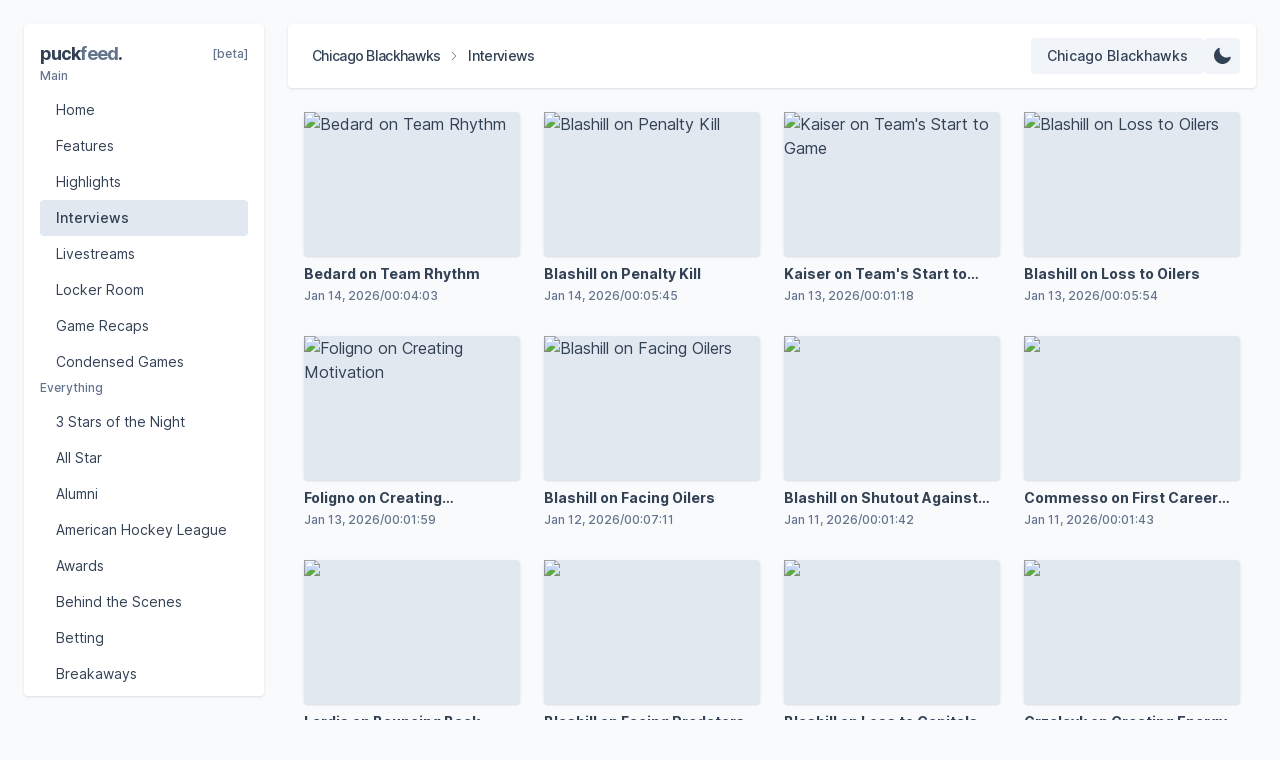

--- FILE ---
content_type: text/html; charset=utf-8
request_url: https://www.puckfeed.com/teams/chicago-blackhawks/interviews
body_size: 15473
content:
<!DOCTYPE html><html lang="en" class="__className_e66fe9"><head><meta charSet="utf-8"/><meta name="viewport" content="width=device-width, initial-scale=1"/><link rel="preload" href="/_next/static/media/c9a5bc6a7c948fb0-s.p.woff2" as="font" crossorigin="" type="font/woff2"/><link rel="preload" as="image" href="https://media.d3.nhle.com/image/private/t_ratio16_9-size30/f_avif/prd/q9ostvqzpk5aqdaqouql" fetchPriority="high"/><link rel="preload" as="image" href="https://media.d3.nhle.com/image/private/t_ratio16_9-size30/f_avif/prd/f25dwwpxqueauv3vuky1" fetchPriority="high"/><link rel="preload" as="image" href="https://media.d3.nhle.com/image/private/t_ratio16_9-size30/f_avif/prd/lszyuigys9ofmxgojvf0" fetchPriority="high"/><link rel="preload" as="image" href="https://media.d3.nhle.com/image/private/t_ratio16_9-size30/f_avif/prd/we1ciskcnxgtzjewou5d" fetchPriority="high"/><link rel="preload" as="image" href="https://media.d3.nhle.com/image/private/t_ratio16_9-size30/f_avif/prd/rd8iku0jjztekh27kqhw" fetchPriority="high"/><link rel="preload" as="image" href="https://media.d3.nhle.com/image/private/t_ratio16_9-size30/f_avif/prd/owwyz7xezzdsmrpc99od" fetchPriority="high"/><link rel="preload" as="image" href="https://media.d3.nhle.com/image/private/t_ratio16_9-size30/f_avif/prd/xbfkk2abe8hmhsv6lpdg" fetchPriority="high"/><link rel="preload" as="image" href="https://media.d3.nhle.com/image/private/t_ratio16_9-size30/f_avif/prd/jkgnesjq3vb6vcmfoqxd" fetchPriority="high"/><link rel="preload" as="image" href="https://media.d3.nhle.com/image/private/t_ratio16_9-size30/f_avif/prd/vtozggymi7jeq5t2obqf" fetchPriority="high"/><link rel="preload" as="image" href="https://media.d3.nhle.com/image/private/t_ratio16_9-size30/f_avif/prd/yhdvt7wbpidsstrrdbmw" fetchPriority="high"/><link rel="preload" as="image" href="https://media.d3.nhle.com/image/private/t_ratio16_9-size30/f_avif/prd/onxvvla4mjx5pw6jgddq" fetchPriority="high"/><link rel="preload" as="image" href="https://media.d3.nhle.com/image/private/t_ratio16_9-size30/f_avif/prd/sked3tk1dyfc4ndkqd8o" fetchPriority="high"/><link rel="preload" as="image" href="https://media.d3.nhle.com/image/private/t_ratio16_9-size30/f_avif/prd/wmznim1ne8qpnbqpn8k4" fetchPriority="high"/><link rel="preload" as="image" href="https://media.d3.nhle.com/image/private/t_ratio16_9-size30/f_avif/prd/dfvcg8qdfwoddajfcye0" fetchPriority="high"/><link rel="preload" as="image" href="https://media.d3.nhle.com/image/private/t_ratio16_9-size30/f_avif/prd/pkyf092atcg0isryjubx" fetchPriority="high"/><link rel="preload" as="image" href="https://media.d3.nhle.com/image/private/t_ratio16_9-size30/f_avif/prd/gssnqfzliivzymosssbw" fetchPriority="high"/><link rel="preload" as="image" href="https://media.d3.nhle.com/image/private/t_ratio16_9-size30/f_avif/prd/aephxx4gziynqbrwqcdi" fetchPriority="high"/><link rel="preload" as="image" href="https://media.d3.nhle.com/image/private/t_ratio16_9-size30/f_avif/prd/chylsetnndfgpruulrpz" fetchPriority="high"/><link rel="preload" as="image" href="https://media.d3.nhle.com/image/private/t_ratio16_9-size30/f_avif/prd/cvoro1qriljk52agezqq" fetchPriority="high"/><link rel="preload" as="image" href="https://media.d3.nhle.com/image/private/t_ratio16_9-size30/f_avif/prd/ifdm5zvibjbwvqodyroa" fetchPriority="high"/><link rel="preload" as="image" href="https://media.d3.nhle.com/image/private/t_ratio16_9-size30/f_avif/prd/tfk27ccwbvskoi5zmxtv" fetchPriority="high"/><link rel="preload" as="image" href="https://media.d3.nhle.com/image/private/t_ratio16_9-size30/f_avif/prd/bguzkwvmqdhza1ccgzue" fetchPriority="high"/><link rel="preload" as="image" href="https://media.d3.nhle.com/image/private/t_ratio16_9-size30/f_avif/prd/vrpkm1ehweyw00h0hyjv" fetchPriority="high"/><link rel="preload" as="image" href="https://media.d3.nhle.com/image/private/t_ratio16_9-size30/f_avif/prd/bkzrbzndhzy56aqcgmrl" fetchPriority="high"/><link rel="preload" as="image" href="https://media.d3.nhle.com/image/private/t_ratio16_9-size30/f_avif/prd/q8osbpr6yglwmpjs9oce" fetchPriority="high"/><link rel="stylesheet" href="/_next/static/css/f3deda3c070189be.css" data-precedence="next"/><link rel="preload" href="/_next/static/chunks/webpack-7ddc7416a62d7c5f.js" as="script" fetchPriority="low"/><script src="/_next/static/chunks/fd9d1056-55b6be28d9e38c5b.js" async=""></script><script src="/_next/static/chunks/864-f90f83879b0d0478.js" async=""></script><script src="/_next/static/chunks/main-app-8f13c08947745519.js" async=""></script><link rel="preload" href="https://www.googletagmanager.com/gtag/js?id=G-D603TMV1DJ" as="script"/><title>Puckfeed: Chicago Blackhawks Interviews</title><meta name="description" content="Discover the latest Chicago Blackhawks videos on Puckfeed, your best resource for NHL video content."/><meta name="next-size-adjust"/><script src="/_next/static/chunks/polyfills-c67a75d1b6f99dc8.js" noModule=""></script></head><body class="text-slate-700 bg-slate-50"><header class="fixed left-6 md:left-[288px] right-6 h-16 rounded shadow bg-white z-10 transition-all top-6"><div class="flex items-center justify-between h-full px-4"><div class="flex items-center gap-x-2"><div class="flex items-center text-sm tracking-tighter line-clamp-1"><a class="lg:hidden p-2 rounded font-medium line-clamp-1 hover:bg-slate-100 active:translate-y-px" href="/teams/chicago-blackhawks">CHI</a><a class="hidden lg:block p-2 rounded font-medium line-clamp-1 hover:bg-slate-100 active:translate-y-px" href="/teams/chicago-blackhawks">Chicago Blackhawks</a><svg class="h-3 w-3 mr-2 text-slate-500" xmlns="http://www.w3.org/2000/svg" viewBox="0 0 24 24" fill="currentColor"><path fill-rule="evenodd" d="M16.28 11.47a.75.75 0 010 1.06l-7.5 7.5a.75.75 0 01-1.06-1.06L14.69 12 7.72 5.03a.75.75 0 011.06-1.06l7.5 7.5z" clip-rule="evenodd"></path></svg><h1 class="font-medium line-clamp-1">Interviews</h1></div></div><div class="flex items-center gap-x-2"><div class="relative"><button class="w-auto px-4 py-2 text-sm font-medium rounded bg-slate-100 hover:bg-slate-200 active:translate-y-px" aria-label="Select team"><span class="lg:hidden">CHI</span><span class="hidden lg:block text-left">Chicago Blackhawks</span></button><div class="absolute top-[56px] right-0 flex flex-col h-56 w-[196px] p-1 rounded shadow bg-white overflow-y-scroll transition-all invisible opacity-0"><a class="px-4 py-2 text-sm rounded transition-all hover:bg-slate-100" href="/interviews">All Teams</a><a class="px-4 py-2 text-sm rounded transition-all hover:bg-slate-100" href="/teams/anaheim-ducks/interviews">Anaheim Ducks</a><a class="px-4 py-2 text-sm rounded transition-all hover:bg-slate-100" href="/teams/arizona-coyotes/interviews">Arizona Coyotes</a><a class="px-4 py-2 text-sm rounded transition-all hover:bg-slate-100" href="/teams/boston-bruins/interviews">Boston Bruins</a><a class="px-4 py-2 text-sm rounded transition-all hover:bg-slate-100" href="/teams/buffalo-sabres/interviews">Buffalo Sabres</a><a class="px-4 py-2 text-sm rounded transition-all hover:bg-slate-100" href="/teams/calgary-flames/interviews">Calgary Flames</a><a class="px-4 py-2 text-sm rounded transition-all hover:bg-slate-100" href="/teams/carolina-hurricanes/interviews">Carolina Hurricanes</a><a class="px-4 py-2 text-sm rounded transition-all font-medium bg-slate-200" href="/teams/chicago-blackhawks/interviews">Chicago Blackhawks</a><a class="px-4 py-2 text-sm rounded transition-all hover:bg-slate-100" href="/teams/colorado-avalanche/interviews">Colorado Avalanche</a><a class="px-4 py-2 text-sm rounded transition-all hover:bg-slate-100" href="/teams/columbus-blue-jackets/interviews">Columbus Blue Jackets</a><a class="px-4 py-2 text-sm rounded transition-all hover:bg-slate-100" href="/teams/dallas-stars/interviews">Dallas Stars</a><a class="px-4 py-2 text-sm rounded transition-all hover:bg-slate-100" href="/teams/detroit-red-wings/interviews">Detroit Red Wings</a><a class="px-4 py-2 text-sm rounded transition-all hover:bg-slate-100" href="/teams/edmonton-oilers/interviews">Edmonton Oilers</a><a class="px-4 py-2 text-sm rounded transition-all hover:bg-slate-100" href="/teams/florida-panthers/interviews">Florida Panthers</a><a class="px-4 py-2 text-sm rounded transition-all hover:bg-slate-100" href="/teams/los-angeles-kings/interviews">Los Angeles Kings</a><a class="px-4 py-2 text-sm rounded transition-all hover:bg-slate-100" href="/teams/minnesota-wild/interviews">Minnesota Wild</a><a class="px-4 py-2 text-sm rounded transition-all hover:bg-slate-100" href="/teams/montreal-canadiens/interviews">Montreal Canadiens</a><a class="px-4 py-2 text-sm rounded transition-all hover:bg-slate-100" href="/teams/nashville-predators/interviews">Nashville Predators</a><a class="px-4 py-2 text-sm rounded transition-all hover:bg-slate-100" href="/teams/new-jersey-devils/interviews">New Jersey Devils</a><a class="px-4 py-2 text-sm rounded transition-all hover:bg-slate-100" href="/teams/new-york-islanders/interviews">New York Islanders</a><a class="px-4 py-2 text-sm rounded transition-all hover:bg-slate-100" href="/teams/new-york-rangers/interviews">New York Rangers</a><a class="px-4 py-2 text-sm rounded transition-all hover:bg-slate-100" href="/teams/ottawa-senators/interviews">Ottawa Senators</a><a class="px-4 py-2 text-sm rounded transition-all hover:bg-slate-100" href="/teams/philadelphia-flyers/interviews">Philadelphia Flyers</a><a class="px-4 py-2 text-sm rounded transition-all hover:bg-slate-100" href="/teams/pittsburgh-penguins/interviews">Pittsburgh Penguins</a><a class="px-4 py-2 text-sm rounded transition-all hover:bg-slate-100" href="/teams/san-jose-sharks/interviews">San Jose Sharks</a><a class="px-4 py-2 text-sm rounded transition-all hover:bg-slate-100" href="/teams/seattle-kraken/interviews">Seattle Kraken</a><a class="px-4 py-2 text-sm rounded transition-all hover:bg-slate-100" href="/teams/st-louis-blues/interviews">St. Louis Blues</a><a class="px-4 py-2 text-sm rounded transition-all hover:bg-slate-100" href="/teams/tampa-bay-lightning/interviews">Tampa Bay Lightning</a><a class="px-4 py-2 text-sm rounded transition-all hover:bg-slate-100" href="/teams/toront-maple-leafs/interviews">Toronto Maple Leafs</a><a class="px-4 py-2 text-sm rounded transition-all hover:bg-slate-100" href="/teams/vancouver-canucks/interviews">Vancouver Canucks</a><a class="px-4 py-2 text-sm rounded transition-all hover:bg-slate-100" href="/teams/vegas-golden-knights/interviews">Vegas Golden Knights</a><a class="px-4 py-2 text-sm rounded transition-all hover:bg-slate-100" href="/teams/washington-capitals/interviews">Washington Capitals</a><a class="px-4 py-2 text-sm rounded transition-all hover:bg-slate-100" href="/teams/winnipeg-jets/interviews">Winnipeg Jets</a></div></div><button class="p-2 rounded bg-slate-100 hover:bg-slate-200 active:translate-y-px" aria-label="Change Theme"><svg class="h-5 w-5" xmlns="http://www.w3.org/2000/svg" viewBox="0 0 20 20" fill="currentColor"><path fill-rule="evenodd" d="M7.455 2.004a.75.75 0 01.26.77 7 7 0 009.958 7.967.75.75 0 011.067.853A8.5 8.5 0 116.647 1.921a.75.75 0 01.808.083z" clip-rule="evenodd"></path></svg></button><button class="md:hidden p-2 rounded bg-slate-100 hover:bg-slate-200 active:translate-y-px" aria-label="Select feed"><svg class="h-5 w-5" xmlns="http://www.w3.org/2000/svg" viewBox="0 0 20 20" fill="currentColor"><path fill-rule="evenodd" d="M2 4.75A.75.75 0 012.75 4h14.5a.75.75 0 010 1.5H2.75A.75.75 0 012 4.75zM2 10a.75.75 0 01.75-.75h14.5a.75.75 0 010 1.5H2.75A.75.75 0 012 10zm0 5.25a.75.75 0 01.75-.75h14.5a.75.75 0 010 1.5H2.75a.75.75 0 01-.75-.75z" clip-rule="evenodd"></path></svg></button></div></div></header><div class="fixed inset-0 z-40 bg-slate-950 transition-all invisible opacity-0"></div><aside class="fixed top-6 bottom-6 w-60 rounded shadow bg-white overflow-y-scroll z-40 transition-all -left-60 md:left-6"><div class="flex flex-col gap-y-6 p-4"><div class="flex items-center justify-between"><a class="text-lg font-bold tracking-tighter" href="/">puck<span class="text-slate-500">feed</span>.</a><span class="font-medium text-xs text-slate-500">[beta]</span></div><div class="flex flex-col"><p class="mb-2 text-xs font-medium text-slate-500">Main</p><a class="px-4 py-2 rounded text-sm hover:bg-slate-100" href="/teams/chicago-blackhawks">Home</a><a class="px-4 py-2 rounded text-sm hover:bg-slate-100" href="/teams/chicago-blackhawks/features">Features</a><a class="px-4 py-2 rounded text-sm hover:bg-slate-100" href="/teams/chicago-blackhawks/highlights">Highlights</a><a class="px-4 py-2 rounded text-sm font-medium bg-slate-200" href="/teams/chicago-blackhawks/interviews">Interviews</a><a class="px-4 py-2 rounded text-sm hover:bg-slate-100" href="/teams/chicago-blackhawks/live-streams">Livestreams</a><a class="px-4 py-2 rounded text-sm hover:bg-slate-100" href="/teams/chicago-blackhawks/locker-room">Locker Room</a><a class="px-4 py-2 rounded text-sm hover:bg-slate-100" href="/teams/chicago-blackhawks/game-recaps">Game Recaps</a><a class="px-4 py-2 rounded text-sm hover:bg-slate-100" href="/teams/chicago-blackhawks/condensed-games">Condensed Games</a></div><div class="flex flex-col"><p class="mb-2 text-xs font-medium text-slate-500">Everything</p><a class="px-4 py-2 rounded text-sm hover:bg-slate-100" href="/teams/chicago-blackhawks/three-stars-night">3 Stars of the Night</a><a class="px-4 py-2 rounded text-sm hover:bg-slate-100" href="/teams/chicago-blackhawks/all-star">All Star</a><a class="px-4 py-2 rounded text-sm hover:bg-slate-100" href="/teams/chicago-blackhawks/alumni">Alumni</a><a class="px-4 py-2 rounded text-sm hover:bg-slate-100" href="/teams/chicago-blackhawks/ahl">American Hockey League</a><a class="px-4 py-2 rounded text-sm hover:bg-slate-100" href="/teams/chicago-blackhawks/awards">Awards</a><a class="px-4 py-2 rounded text-sm hover:bg-slate-100" href="/teams/chicago-blackhawks/behind-the-scenes">Behind the Scenes</a><a class="px-4 py-2 rounded text-sm hover:bg-slate-100" href="/teams/chicago-blackhawks/nhl-betting">Betting</a><a class="px-4 py-2 rounded text-sm hover:bg-slate-100" href="/teams/chicago-blackhawks/breakaways">Breakaways</a><a class="px-4 py-2 rounded text-sm hover:bg-slate-100" href="/teams/chicago-blackhawks/celebrations">Celebrations</a><a class="px-4 py-2 rounded text-sm hover:bg-slate-100" href="/teams/chicago-blackhawks/documentaries">Documentaries</a><a class="px-4 py-2 rounded text-sm hover:bg-slate-100" href="/teams/chicago-blackhawks/fantasy">Fantasy</a><a class="px-4 py-2 rounded text-sm hover:bg-slate-100" href="/teams/chicago-blackhawks/first-nhl-goal">First NHL Goal</a><a class="px-4 py-2 rounded text-sm hover:bg-slate-100" href="/teams/chicago-blackhawks/free-agency">Free Agency</a><a class="px-4 py-2 rounded text-sm hover:bg-slate-100" href="/teams/chicago-blackhawks/front-office">Front Office</a><a class="px-4 py-2 rounded text-sm hover:bg-slate-100" href="/teams/chicago-blackhawks/game-winning-goals">Game Winning Goals</a><a class="px-4 py-2 rounded text-sm hover:bg-slate-100" href="/teams/chicago-blackhawks/gary-bettman">Gary Bettman</a><a class="px-4 py-2 rounded text-sm hover:bg-slate-100" href="/teams/chicago-blackhawks/global-series">Global Series</a><a class="px-4 py-2 rounded text-sm hover:bg-slate-100" href="/teams/chicago-blackhawks/goals">Goals</a><a class="px-4 py-2 rounded text-sm hover:bg-slate-100" href="/teams/chicago-blackhawks/goal-of-the-week">Goal of the Week</a><a class="px-4 py-2 rounded text-sm hover:bg-slate-100" href="/teams/chicago-blackhawks/hat-tricks">Hat Tricks</a><a class="px-4 py-2 rounded text-sm hover:bg-slate-100" href="/teams/chicago-blackhawks/head-coach">Head Coach</a><a class="px-4 py-2 rounded text-sm hover:bg-slate-100" href="/teams/chicago-blackhawks/micd-up">Mic&#x27;d Up</a><a class="px-4 py-2 rounded text-sm hover:bg-slate-100" href="/teams/chicago-blackhawks/news">News</a><a class="px-4 py-2 rounded text-sm hover:bg-slate-100" href="/teams/chicago-blackhawks/outdoor-games">Outdoor Games</a><a class="px-4 py-2 rounded text-sm hover:bg-slate-100" href="/teams/chicago-blackhawks/overtime">Overtime</a><a class="px-4 py-2 rounded text-sm hover:bg-slate-100" href="/teams/chicago-blackhawks/penalty-shots">Penalty Shots</a><a class="px-4 py-2 rounded text-sm hover:bg-slate-100" href="/teams/chicago-blackhawks/player-features">Player Features</a><a class="px-4 py-2 rounded text-sm hover:bg-slate-100" href="/teams/chicago-blackhawks/player-safety">Player Safety</a><a class="px-4 py-2 rounded text-sm hover:bg-slate-100" href="/teams/chicago-blackhawks/playoffs">Playoffs</a><a class="px-4 py-2 rounded text-sm hover:bg-slate-100" href="/teams/chicago-blackhawks/postgame">Postgame</a><a class="px-4 py-2 rounded text-sm hover:bg-slate-100" href="/teams/chicago-blackhawks/power-plays">Power Plays</a><a class="px-4 py-2 rounded text-sm hover:bg-slate-100" href="/teams/chicago-blackhawks/practice">Practice</a><a class="px-4 py-2 rounded text-sm hover:bg-slate-100" href="/teams/chicago-blackhawks/press-conferences">Press Conferences</a><a class="px-4 py-2 rounded text-sm hover:bg-slate-100" href="/teams/chicago-blackhawks/prospects">Prospects</a><a class="px-4 py-2 rounded text-sm hover:bg-slate-100" href="/teams/chicago-blackhawks/real-time-highlights">Real-Time Highlights</a><a class="px-4 py-2 rounded text-sm hover:bg-slate-100" href="/teams/chicago-blackhawks/rookies">Rookies</a><a class="px-4 py-2 rounded text-sm hover:bg-slate-100" href="/teams/chicago-blackhawks/saves">Saves</a><a class="px-4 py-2 rounded text-sm hover:bg-slate-100" href="/teams/chicago-blackhawks/shootouts">Shootouts</a><a class="px-4 py-2 rounded text-sm hover:bg-slate-100" href="/teams/chicago-blackhawks/shorthanded-goals">Shorthanded Goals</a><a class="px-4 py-2 rounded text-sm hover:bg-slate-100" href="/teams/chicago-blackhawks/shutouts">Shutouts</a><a class="px-4 py-2 rounded text-sm hover:bg-slate-100" href="/teams/chicago-blackhawks/stanley-cup">Stanley Cup</a><a class="px-4 py-2 rounded text-sm hover:bg-slate-100" href="/teams/chicago-blackhawks/stats">Stats</a><a class="px-4 py-2 rounded text-sm hover:bg-slate-100" href="/teams/chicago-blackhawks/top-plays">Top Plays</a><a class="px-4 py-2 rounded text-sm hover:bg-slate-100" href="/teams/chicago-blackhawks/trades">Trades</a><a class="px-4 py-2 rounded text-sm hover:bg-slate-100" href="/teams/chicago-blackhawks/transactions">Transactions</a><a class="px-4 py-2 rounded text-sm hover:bg-slate-100" href="/teams/chicago-blackhawks/viral">Viral</a><a class="px-4 py-2 rounded text-sm hover:bg-slate-100" href="/teams/chicago-blackhawks/weird-nhl">Weird NHL</a><a class="px-4 py-2 rounded text-sm hover:bg-slate-100" href="/teams/chicago-blackhawks/womens-hockey">Women In Hockey</a><a class="px-4 py-2 rounded text-sm hover:bg-slate-100" href="/teams/chicago-blackhawks/world-juniors">World Juniors</a></div></div></aside><main class="mt-[112px] ml-6 md:ml-[288px] mr-6 mb-6 px-4"><div><div class="fixed inset-0 flex justify-center items-center z-50 invisible opacity-0"><div class="relative"><div class="relative"></div></div></div><div class="fixed inset-0 z-40 bg-slate-950 transition-all invisible opacity-0"></div><div class="relative grid grid-cols-1 sm:grid-cols-2 lg:grid-cols-3 xl:grid-cols-4 gap-6"><article class="cursor-pointer rounded"><img title="Blashill on Shutout Against Predators" alt="Blashill on Shutout Against Predators" fetchPriority="high" width="0" height="0" decoding="async" data-nimg="1" class="h-64 sm:h-36 w-full rounded object-cover shadow transition-all hover:brightness-75 bg-slate-200" style="color:transparent" src="https://media.d3.nhle.com/image/private/t_ratio16_9-size30/f_avif/prd/q9ostvqzpk5aqdaqouql"/><div class="py-2 rounded-b"><h2 class="text-sm font-bold line-clamp-1">Blashill on Shutout Against Predators</h2><div class="flex items-center gap-2 mt-1 text-xs font-medium text-slate-500"><span>2026-01-11T04:30:17Z</span><span>/</span><span>00:01:42</span></div></div></article><article class="cursor-pointer rounded"><img title="Commesso on First Career Win and Shutout" alt="Commesso on First Career Win and Shutout" fetchPriority="high" width="0" height="0" decoding="async" data-nimg="1" class="h-64 sm:h-36 w-full rounded object-cover shadow transition-all hover:brightness-75 bg-slate-200" style="color:transparent" src="https://media.d3.nhle.com/image/private/t_ratio16_9-size30/f_avif/prd/f25dwwpxqueauv3vuky1"/><div class="py-2 rounded-b"><h2 class="text-sm font-bold line-clamp-1">Commesso on First Career Win and Shutout</h2><div class="flex items-center gap-2 mt-1 text-xs font-medium text-slate-500"><span>2026-01-11T04:30:02Z</span><span>/</span><span>00:01:43</span></div></div></article><article class="cursor-pointer rounded"><img title="Lardis on Bouncing Back" alt="Lardis on Bouncing Back" fetchPriority="high" width="0" height="0" decoding="async" data-nimg="1" class="h-64 sm:h-36 w-full rounded object-cover shadow transition-all hover:brightness-75 bg-slate-200" style="color:transparent" src="https://media.d3.nhle.com/image/private/t_ratio16_9-size30/f_avif/prd/lszyuigys9ofmxgojvf0"/><div class="py-2 rounded-b"><h2 class="text-sm font-bold line-clamp-1">Lardis on Bouncing Back</h2><div class="flex items-center gap-2 mt-1 text-xs font-medium text-slate-500"><span>2026-01-11T04:29:41Z</span><span>/</span><span>00:00:53</span></div></div></article><article class="cursor-pointer rounded"><img title="Blashill on Facing Predators" alt="Blashill on Facing Predators" fetchPriority="high" width="0" height="0" decoding="async" data-nimg="1" class="h-64 sm:h-36 w-full rounded object-cover shadow transition-all hover:brightness-75 bg-slate-200" style="color:transparent" src="https://media.d3.nhle.com/image/private/t_ratio16_9-size30/f_avif/prd/we1ciskcnxgtzjewou5d"/><div class="py-2 rounded-b"><h2 class="text-sm font-bold line-clamp-1">Blashill on Facing Predators</h2><div class="flex items-center gap-2 mt-1 text-xs font-medium text-slate-500"><span>2026-01-10T18:33:10Z</span><span>/</span><span>00:02:15</span></div></div></article><article class="cursor-pointer rounded"><img title="Blashill on Loss to Capitals" alt="Blashill on Loss to Capitals" fetchPriority="high" width="0" height="0" decoding="async" data-nimg="1" class="h-64 sm:h-36 w-full rounded object-cover shadow transition-all hover:brightness-75 bg-slate-200" style="color:transparent" src="https://media.d3.nhle.com/image/private/t_ratio16_9-size30/f_avif/prd/rd8iku0jjztekh27kqhw"/><div class="py-2 rounded-b"><h2 class="text-sm font-bold line-clamp-1">Blashill on Loss to Capitals</h2><div class="flex items-center gap-2 mt-1 text-xs font-medium text-slate-500"><span>2026-01-10T04:34:57Z</span><span>/</span><span>00:03:55</span></div></div></article><article class="cursor-pointer rounded"><img title="Grzelcyk on Creating Energy" alt="Grzelcyk on Creating Energy" fetchPriority="high" width="0" height="0" decoding="async" data-nimg="1" class="h-64 sm:h-36 w-full rounded object-cover shadow transition-all hover:brightness-75 bg-slate-200" style="color:transparent" src="https://media.d3.nhle.com/image/private/t_ratio16_9-size30/f_avif/prd/owwyz7xezzdsmrpc99od"/><div class="py-2 rounded-b"><h2 class="text-sm font-bold line-clamp-1">Grzelcyk on Creating Energy</h2><div class="flex items-center gap-2 mt-1 text-xs font-medium text-slate-500"><span>2026-01-10T04:30:48Z</span><span>/</span><span>00:01:37</span></div></div></article><article class="cursor-pointer rounded"><img title="Bedard on Return" alt="Bedard on Return" fetchPriority="high" width="0" height="0" decoding="async" data-nimg="1" class="h-64 sm:h-36 w-full rounded object-cover shadow transition-all hover:brightness-75 bg-slate-200" style="color:transparent" src="https://media.d3.nhle.com/image/private/t_ratio16_9-size30/f_avif/prd/xbfkk2abe8hmhsv6lpdg"/><div class="py-2 rounded-b"><h2 class="text-sm font-bold line-clamp-1">Bedard on Return</h2><div class="flex items-center gap-2 mt-1 text-xs font-medium text-slate-500"><span>2026-01-10T04:30:32Z</span><span>/</span><span>00:03:09</span></div></div></article><article class="cursor-pointer rounded"><img title="Vellucci on Facing Capitals" alt="Vellucci on Facing Capitals" fetchPriority="high" width="0" height="0" decoding="async" data-nimg="1" class="h-64 sm:h-36 w-full rounded object-cover shadow transition-all hover:brightness-75 bg-slate-200" style="color:transparent" src="https://media.d3.nhle.com/image/private/t_ratio16_9-size30/f_avif/prd/jkgnesjq3vb6vcmfoqxd"/><div class="py-2 rounded-b"><h2 class="text-sm font-bold line-clamp-1">Vellucci on Facing Capitals</h2><div class="flex items-center gap-2 mt-1 text-xs font-medium text-slate-500"><span>2026-01-09T18:07:21Z</span><span>/</span><span>00:05:34</span></div></div></article><article class="cursor-pointer rounded"><img title="Bedard on Return Lineup" alt="Bedard on Return Lineup" fetchPriority="high" width="0" height="0" decoding="async" data-nimg="1" class="h-64 sm:h-36 w-full rounded object-cover shadow transition-all hover:brightness-75 bg-slate-200" style="color:transparent" src="https://media.d3.nhle.com/image/private/t_ratio16_9-size30/f_avif/prd/vtozggymi7jeq5t2obqf"/><div class="py-2 rounded-b"><h2 class="text-sm font-bold line-clamp-1">Bedard on Return Lineup</h2><div class="flex items-center gap-2 mt-1 text-xs font-medium text-slate-500"><span>2026-01-09T18:05:41Z</span><span>/</span><span>00:02:20</span></div></div></article><article class="cursor-pointer rounded"><img title="Blashill on Win Over Blues" alt="Blashill on Win Over Blues" fetchPriority="high" width="0" height="0" decoding="async" data-nimg="1" class="h-64 sm:h-36 w-full rounded object-cover shadow transition-all hover:brightness-75 bg-slate-200" style="color:transparent" src="https://media.d3.nhle.com/image/private/t_ratio16_9-size30/f_avif/prd/yhdvt7wbpidsstrrdbmw"/><div class="py-2 rounded-b"><h2 class="text-sm font-bold line-clamp-1">Blashill on Win Over Blues</h2><div class="flex items-center gap-2 mt-1 text-xs font-medium text-slate-500"><span>2026-01-08T07:01:10Z</span><span>/</span><span>00:03:20</span></div></div></article><article class="cursor-pointer rounded"><img title="Dickinson on Team Effort" alt="Dickinson on Team Effort" fetchPriority="high" width="0" height="0" decoding="async" data-nimg="1" class="h-64 sm:h-36 w-full rounded object-cover shadow transition-all hover:brightness-75 bg-slate-200" style="color:transparent" src="https://media.d3.nhle.com/image/private/t_ratio16_9-size30/f_avif/prd/onxvvla4mjx5pw6jgddq"/><div class="py-2 rounded-b"><h2 class="text-sm font-bold line-clamp-1">Dickinson on Team Effort</h2><div class="flex items-center gap-2 mt-1 text-xs font-medium text-slate-500"><span>2026-01-08T06:58:08Z</span><span>/</span><span>00:03:34</span></div></div></article><article class="cursor-pointer rounded"><img title="Murphy on Momentum" alt="Murphy on Momentum" fetchPriority="high" width="0" height="0" decoding="async" data-nimg="1" class="h-64 sm:h-36 w-full rounded object-cover shadow transition-all hover:brightness-75 bg-slate-200" style="color:transparent" src="https://media.d3.nhle.com/image/private/t_ratio16_9-size30/f_avif/prd/sked3tk1dyfc4ndkqd8o"/><div class="py-2 rounded-b"><h2 class="text-sm font-bold line-clamp-1">Murphy on Momentum</h2><div class="flex items-center gap-2 mt-1 text-xs font-medium text-slate-500"><span>2026-01-08T06:58:05Z</span><span>/</span><span>00:04:04</span></div></div></article><article class="cursor-pointer rounded"><img title="Moore on Responsibility" alt="Moore on Responsibility" fetchPriority="high" width="0" height="0" decoding="async" data-nimg="1" class="h-64 sm:h-36 w-full rounded object-cover shadow transition-all hover:brightness-75 bg-slate-200" style="color:transparent" src="https://media.d3.nhle.com/image/private/t_ratio16_9-size30/f_avif/prd/wmznim1ne8qpnbqpn8k4"/><div class="py-2 rounded-b"><h2 class="text-sm font-bold line-clamp-1">Moore on Responsibility</h2><div class="flex items-center gap-2 mt-1 text-xs font-medium text-slate-500"><span>2026-01-08T06:57:19Z</span><span>/</span><span>00:02:33</span></div></div></article><article class="cursor-pointer rounded"><img title="Blashill on Facing Blues" alt="Blashill on Facing Blues" fetchPriority="high" width="0" height="0" decoding="async" data-nimg="1" class="h-64 sm:h-36 w-full rounded object-cover shadow transition-all hover:brightness-75 bg-slate-200" style="color:transparent" src="https://media.d3.nhle.com/image/private/t_ratio16_9-size30/f_avif/prd/dfvcg8qdfwoddajfcye0"/><div class="py-2 rounded-b"><h2 class="text-sm font-bold line-clamp-1">Blashill on Facing Blues</h2><div class="flex items-center gap-2 mt-1 text-xs font-medium text-slate-500"><span>2026-01-07T19:26:12Z</span><span>/</span><span>00:05:53</span></div></div></article><article class="cursor-pointer rounded"><img title="Blashill on Team Goals" alt="Blashill on Team Goals" fetchPriority="high" width="0" height="0" decoding="async" data-nimg="1" class="h-64 sm:h-36 w-full rounded object-cover shadow transition-all hover:brightness-75 bg-slate-200" style="color:transparent" src="https://media.d3.nhle.com/image/private/t_ratio16_9-size30/f_avif/prd/pkyf092atcg0isryjubx"/><div class="py-2 rounded-b"><h2 class="text-sm font-bold line-clamp-1">Blashill on Team Goals</h2><div class="flex items-center gap-2 mt-1 text-xs font-medium text-slate-500"><span>2026-01-06T21:38:06Z</span><span>/</span><span>00:10:03</span></div></div></article><article class="cursor-pointer rounded"><img title="Bedard on Recovery Process" alt="Bedard on Recovery Process" fetchPriority="high" width="0" height="0" decoding="async" data-nimg="1" class="h-64 sm:h-36 w-full rounded object-cover shadow transition-all hover:brightness-75 bg-slate-200" style="color:transparent" src="https://media.d3.nhle.com/image/private/t_ratio16_9-size30/f_avif/prd/gssnqfzliivzymosssbw"/><div class="py-2 rounded-b"><h2 class="text-sm font-bold line-clamp-1">Bedard on Recovery Process</h2><div class="flex items-center gap-2 mt-1 text-xs font-medium text-slate-500"><span>2026-01-06T18:56:17Z</span><span>/</span><span>00:06:05</span></div></div></article><article class="cursor-pointer rounded"><img title="Blashill on Overtime Win Against Vegas" alt="Blashill on Overtime Win Against Vegas" fetchPriority="high" width="0" height="0" decoding="async" data-nimg="1" class="h-64 sm:h-36 w-full rounded object-cover shadow transition-all hover:brightness-75 bg-slate-200" style="color:transparent" src="https://media.d3.nhle.com/image/private/t_ratio16_9-size30/f_avif/prd/aephxx4gziynqbrwqcdi"/><div class="py-2 rounded-b"><h2 class="text-sm font-bold line-clamp-1">Blashill on Overtime Win Against Vegas</h2><div class="flex items-center gap-2 mt-1 text-xs font-medium text-slate-500"><span>2026-01-05T03:47:22Z</span><span>/</span><span>00:06:23</span></div></div></article><article class="cursor-pointer rounded"><img title="Bertuzzi on Overtime Winning Goal" alt="Bertuzzi on Overtime Winning Goal" fetchPriority="high" width="0" height="0" decoding="async" data-nimg="1" class="h-64 sm:h-36 w-full rounded object-cover shadow transition-all hover:brightness-75 bg-slate-200" style="color:transparent" src="https://media.d3.nhle.com/image/private/t_ratio16_9-size30/f_avif/prd/chylsetnndfgpruulrpz"/><div class="py-2 rounded-b"><h2 class="text-sm font-bold line-clamp-1">Bertuzzi on Overtime Winning Goal</h2><div class="flex items-center gap-2 mt-1 text-xs font-medium text-slate-500"><span>2026-01-05T03:46:53Z</span><span>/</span><span>00:02:30</span></div></div></article><article class="cursor-pointer rounded"><img title="Soderblom on Motivation" alt="Soderblom on Motivation" fetchPriority="high" width="0" height="0" decoding="async" data-nimg="1" class="h-64 sm:h-36 w-full rounded object-cover shadow transition-all hover:brightness-75 bg-slate-200" style="color:transparent" src="https://media.d3.nhle.com/image/private/t_ratio16_9-size30/f_avif/prd/cvoro1qriljk52agezqq"/><div class="py-2 rounded-b"><h2 class="text-sm font-bold line-clamp-1">Soderblom on Motivation</h2><div class="flex items-center gap-2 mt-1 text-xs font-medium text-slate-500"><span>2026-01-05T03:44:20Z</span><span>/</span><span>00:02:21</span></div></div></article><article class="cursor-pointer rounded"><img title="Blashill on Facing Golden Knights" alt="Blashill on Facing Golden Knights" fetchPriority="high" width="0" height="0" decoding="async" data-nimg="1" class="h-64 sm:h-36 w-full rounded object-cover shadow transition-all hover:brightness-75 bg-slate-200" style="color:transparent" src="https://media.d3.nhle.com/image/private/t_ratio16_9-size30/f_avif/prd/ifdm5zvibjbwvqodyroa"/><div class="py-2 rounded-b"><h2 class="text-sm font-bold line-clamp-1">Blashill on Facing Golden Knights</h2><div class="flex items-center gap-2 mt-1 text-xs font-medium text-slate-500"><span>2026-01-04T22:58:39Z</span><span>/</span><span>00:07:01</span></div></div></article><article class="cursor-pointer rounded"><img title="Blashill on Shootout Victory in Washington" alt="Blashill on Shootout Victory in Washington" fetchPriority="high" width="0" height="0" decoding="async" data-nimg="1" class="h-64 sm:h-36 w-full rounded object-cover shadow transition-all hover:brightness-75 bg-slate-200" style="color:transparent" src="https://media.d3.nhle.com/image/private/t_ratio16_9-size30/f_avif/prd/tfk27ccwbvskoi5zmxtv"/><div class="py-2 rounded-b"><h2 class="text-sm font-bold line-clamp-1">Blashill on Shootout Victory in Washington</h2><div class="flex items-center gap-2 mt-1 text-xs font-medium text-slate-500"><span>2026-01-04T03:50:11Z</span><span>/</span><span>00:02:34</span></div></div></article><article class="cursor-pointer rounded"><img title="Foligno on Shootout Winner" alt="Foligno on Shootout Winner" fetchPriority="high" width="0" height="0" decoding="async" data-nimg="1" class="h-64 sm:h-36 w-full rounded object-cover shadow transition-all hover:brightness-75 bg-slate-200" style="color:transparent" src="https://media.d3.nhle.com/image/private/t_ratio16_9-size30/f_avif/prd/bguzkwvmqdhza1ccgzue"/><div class="py-2 rounded-b"><h2 class="text-sm font-bold line-clamp-1">Foligno on Shootout Winner</h2><div class="flex items-center gap-2 mt-1 text-xs font-medium text-slate-500"><span>2026-01-04T03:45:11Z</span><span>/</span><span>00:02:20</span></div></div></article><article class="cursor-pointer rounded"><img title="Knight on Urgency" alt="Knight on Urgency" fetchPriority="high" width="0" height="0" decoding="async" data-nimg="1" class="h-64 sm:h-36 w-full rounded object-cover shadow transition-all hover:brightness-75 bg-slate-200" style="color:transparent" src="https://media.d3.nhle.com/image/private/t_ratio16_9-size30/f_avif/prd/vrpkm1ehweyw00h0hyjv"/><div class="py-2 rounded-b"><h2 class="text-sm font-bold line-clamp-1">Knight on Urgency</h2><div class="flex items-center gap-2 mt-1 text-xs font-medium text-slate-500"><span>2026-01-04T03:44:55Z</span><span>/</span><span>00:02:18</span></div></div></article><article class="cursor-pointer rounded"><img title="Teravainen on Team Response" alt="Teravainen on Team Response" fetchPriority="high" width="0" height="0" decoding="async" data-nimg="1" class="h-64 sm:h-36 w-full rounded object-cover shadow transition-all hover:brightness-75 bg-slate-200" style="color:transparent" src="https://media.d3.nhle.com/image/private/t_ratio16_9-size30/f_avif/prd/bkzrbzndhzy56aqcgmrl"/><div class="py-2 rounded-b"><h2 class="text-sm font-bold line-clamp-1">Teravainen on Team Response</h2><div class="flex items-center gap-2 mt-1 text-xs font-medium text-slate-500"><span>2026-01-04T03:44:33Z</span><span>/</span><span>00:01:42</span></div></div></article><article class="cursor-pointer rounded"><img title="Blashill on Facing Capitals" alt="Blashill on Facing Capitals" fetchPriority="high" width="0" height="0" decoding="async" data-nimg="1" class="h-64 sm:h-36 w-full rounded object-cover shadow transition-all hover:brightness-75 bg-slate-200" style="color:transparent" src="https://media.d3.nhle.com/image/private/t_ratio16_9-size30/f_avif/prd/q8osbpr6yglwmpjs9oce"/><div class="py-2 rounded-b"><h2 class="text-sm font-bold line-clamp-1">Blashill on Facing Capitals</h2><div class="flex items-center gap-2 mt-1 text-xs font-medium text-slate-500"><span>2026-01-03T18:04:35Z</span><span>/</span><span>00:04:32</span></div></div></article></div><div class="flex items-center justify-center mt-6"><button class="px-4 py-2 rounded font-medium text-sm bg-slate-200 hover:bg-slate-300 active:translate-y-px disabled:opacity-50 disabled:hover:bg-slate-200 disabled:active:translate-y-0" aria-label="Load more videos" disabled=""><svg class="h-5 w-5 text-slate-400 animate-spin fill-slate-600" aria-hidden="true" viewBox="0 0 100 101" fill="none" xmlns="http://www.w3.org/2000/svg"><path d="M100 50.5908C100 78.2051 77.6142 100.591 50 100.591C22.3858 100.591 0 78.2051 0 50.5908C0 22.9766 22.3858 0.59082 50 0.59082C77.6142 0.59082 100 22.9766 100 50.5908ZM9.08144 50.5908C9.08144 73.1895 27.4013 91.5094 50 91.5094C72.5987 91.5094 90.9186 73.1895 90.9186 50.5908C90.9186 27.9921 72.5987 9.67226 50 9.67226C27.4013 9.67226 9.08144 27.9921 9.08144 50.5908Z" fill="currentColor"></path><path d="M93.9676 39.0409C96.393 38.4038 97.8624 35.9116 97.0079 33.5539C95.2932 28.8227 92.871 24.3692 89.8167 20.348C85.8452 15.1192 80.8826 10.7238 75.2124 7.41289C69.5422 4.10194 63.2754 1.94025 56.7698 1.05124C51.7666 0.367541 46.6976 0.446843 41.7345 1.27873C39.2613 1.69328 37.813 4.19778 38.4501 6.62326C39.0873 9.04874 41.5694 10.4717 44.0505 10.1071C47.8511 9.54855 51.7191 9.52689 55.5402 10.0491C60.8642 10.7766 65.9928 12.5457 70.6331 15.2552C75.2735 17.9648 79.3347 21.5619 82.5849 25.841C84.9175 28.9121 86.7997 32.2913 88.1811 35.8758C89.083 38.2158 91.5421 39.6781 93.9676 39.0409Z" fill="currentFill"></path></svg></button></div></div></main><script src="/_next/static/chunks/webpack-7ddc7416a62d7c5f.js" async=""></script><script>(self.__next_f=self.__next_f||[]).push([0])</script><script>self.__next_f.push([1,"1:HL[\"/_next/static/media/c9a5bc6a7c948fb0-s.p.woff2\",\"font\",{\"crossOrigin\":\"\",\"type\":\"font/woff2\"}]\n2:HL[\"/_next/static/css/f3deda3c070189be.css\",\"style\"]\n0:\"$L3\"\n"])</script><script>self.__next_f.push([1,"4:I{\"id\":6054,\"chunks\":[\"272:static/chunks/webpack-7ddc7416a62d7c5f.js\",\"971:static/chunks/fd9d1056-55b6be28d9e38c5b.js\",\"864:static/chunks/864-f90f83879b0d0478.js\"],\"name\":\"\",\"async\":false}\n6:I{\"id\":1729,\"chunks\":[\"272:static/chunks/webpack-7ddc7416a62d7c5f.js\",\"971:static/chunks/fd9d1056-55b6be28d9e38c5b.js\",\"864:static/chunks/864-f90f83879b0d0478.js\"],\"name\":\"\",\"async\":false}\n3:[[[\"$\",\"link\",\"0\",{\"rel\":\"stylesheet\",\"href\":\"/_next/static/css/f3deda3c070189be.css\",\"precedence\":\"next\"}]],[\"$\",\"$L4\",null,{\"b"])</script><script>self.__next_f.push([1,"uildId\":\"7IGpyr5a-5B_iYyz2SdPD\",\"assetPrefix\":\"\",\"initialCanonicalUrl\":\"/teams/chicago-blackhawks/interviews\",\"initialTree\":[\"\",{\"children\":[[\"path\",\"teams/chicago-blackhawks/interviews\",\"oc\"],{\"children\":[\"__PAGE__\",{}]}]},\"$undefined\",\"$undefined\",true],\"initialHead\":[false,\"$L5\"],\"globalErrorComponent\":\"$6\",\"children\":[null,\"$L7\",null]}]]\n"])</script><script>self.__next_f.push([1,"8:I{\"id\":1847,\"chunks\":[\"139:static/chunks/139-6a7b43d9d6c12392.js\",\"174:static/chunks/174-69e87f3dce729f50.js\",\"185:static/chunks/app/layout-64167ccd8eb8fdbe.js\"],\"name\":\"\",\"async\":false}\n9:I{\"id\":1623,\"chunks\":[\"139:static/chunks/139-6a7b43d9d6c12392.js\",\"174:static/chunks/174-69e87f3dce729f50.js\",\"185:static/chunks/app/layout-64167ccd8eb8fdbe.js\"],\"name\":\"\",\"async\":false}\na:I{\"id\":5397,\"chunks\":[\"139:static/chunks/139-6a7b43d9d6c12392.js\",\"174:static/chunks/174-69e87f3dce729f50.js\",\"185:static/chunks/app"])</script><script>self.__next_f.push([1,"/layout-64167ccd8eb8fdbe.js\"],\"name\":\"\",\"async\":false}\nb:I{\"id\":1443,\"chunks\":[\"272:static/chunks/webpack-7ddc7416a62d7c5f.js\",\"971:static/chunks/fd9d1056-55b6be28d9e38c5b.js\",\"864:static/chunks/864-f90f83879b0d0478.js\"],\"name\":\"\",\"async\":false}\nc:I{\"id\":8639,\"chunks\":[\"272:static/chunks/webpack-7ddc7416a62d7c5f.js\",\"971:static/chunks/fd9d1056-55b6be28d9e38c5b.js\",\"864:static/chunks/864-f90f83879b0d0478.js\"],\"name\":\"\",\"async\":false}\n"])</script><script>self.__next_f.push([1,"7:[\"$\",\"html\",null,{\"lang\":\"en\",\"className\":\"__className_e66fe9\",\"children\":[\"$\",\"body\",null,{\"className\":\"text-slate-700 bg-slate-50\",\"children\":[[\"$\",\"$L8\",null,{}],[\"$\",\"$L9\",null,{}],[\"$\",\"$La\",null,{}],[\"$\",\"main\",null,{\"className\":\"mt-[112px] ml-6 md:ml-[288px] mr-6 mb-6 px-4\",\"children\":[\"$\",\"$Lb\",null,{\"parallelRouterKey\":\"children\",\"segmentPath\":[\"children\"],\"loading\":\"$undefined\",\"loadingStyles\":\"$undefined\",\"hasLoading\":false,\"error\":\"$undefined\",\"errorStyles\":\"$undefined\",\"template\":[\"$\",\"$Lc\",null,{}],\"templateStyles\":\"$undefined\",\"notFound\":[[\"$\",\"title\",null,{\"children\":\"404: This page could not be found.\"}],[\"$\",\"div\",null,{\"style\":{\"fontFamily\":\"system-ui,\\\"Segoe UI\\\",Roboto,Helvetica,Arial,sans-serif,\\\"Apple Color Emoji\\\",\\\"Segoe UI Emoji\\\"\",\"height\":\"100vh\",\"textAlign\":\"center\",\"display\":\"flex\",\"flexDirection\":\"column\",\"alignItems\":\"center\",\"justifyContent\":\"center\"},\"children\":[\"$\",\"div\",null,{\"children\":[[\"$\",\"style\",null,{\"dangerouslySetInnerHTML\":{\"__html\":\"body{color:#000;background:#fff;margin:0}.next-error-h1{border-right:1px solid rgba(0,0,0,.3)}@media (prefers-color-scheme:dark){body{color:#fff;background:#000}.next-error-h1{border-right:1px solid rgba(255,255,255,.3)}}\"}}],[\"$\",\"h1\",null,{\"className\":\"next-error-h1\",\"style\":{\"display\":\"inline-block\",\"margin\":\"0 20px 0 0\",\"padding\":\"0 23px 0 0\",\"fontSize\":24,\"fontWeight\":500,\"verticalAlign\":\"top\",\"lineHeight\":\"49px\"},\"children\":\"404\"}],[\"$\",\"div\",null,{\"style\":{\"display\":\"inline-block\"},\"children\":[\"$\",\"h2\",null,{\"style\":{\"fontSize\":14,\"fontWeight\":400,\"lineHeight\":\"49px\",\"margin\":0},\"children\":\"This page could not be found.\"}]}]]}]}]],\"notFoundStyles\":[],\"childProp\":{\"current\":[\"$\",\"$Lb\",null,{\"parallelRouterKey\":\"children\",\"segmentPath\":[\"children\",[\"path\",\"teams/chicago-blackhawks/interviews\",\"oc\"],\"children\"],\"loading\":\"$undefined\",\"loadingStyles\":\"$undefined\",\"hasLoading\":false,\"error\":\"$undefined\",\"errorStyles\":\"$undefined\",\"template\":[\"$\",\"$Lc\",null,{}],\"templateStyles\":\"$undefined\",\"notFound\":\"$undefined\",\"notFoundStyles\":\"$undefined\",\"childProp\":{\"current\":[\"$Ld\",\"$Le\",null],\"segment\":\"__PAGE__\"},\"styles\":[]}],\"segment\":[\"path\",\"teams/chicago-blackhawks/interviews\",\"oc\"]},\"styles\":[]}]}]]}]}]\n"])</script><script>self.__next_f.push([1,"5:[[\"$\",\"meta\",\"0\",{\"charSet\":\"utf-8\"}],[\"$\",\"title\",\"1\",{\"children\":\"Puckfeed: Chicago Blackhawks Interviews\"}],[\"$\",\"meta\",\"2\",{\"name\":\"description\",\"content\":\"Discover the latest Chicago Blackhawks videos on Puckfeed, your best resource for NHL video content.\"}],[\"$\",\"meta\",\"3\",{\"name\":\"viewport\",\"content\":\"width=device-width, initial-scale=1\"}],[\"$\",\"meta\",\"4\",{\"name\":\"next-size-adjust\"}]]\n"])</script><script>self.__next_f.push([1,"d:null\n"])</script><script>self.__next_f.push([1,"f:I{\"id\":2653,\"chunks\":[\"139:static/chunks/139-6a7b43d9d6c12392.js\",\"825:static/chunks/825-416156441f56e688.js\",\"533:static/chunks/533-6aed06a135789714.js\",\"41:static/chunks/app/[[...path]]/page-b0cb74336aece2cb.js\"],\"name\":\"\",\"async\":false}\n"])</script><script>self.__next_f.push([1,"e:[\"$\",\"$Lf\",null,{\"initialKey\":\"https://forge-dapi.d3.nhle.com/v2/content/en-us/videos?tags.slug=interviews%2Cteamid-16\",\"initialVideos\":{\"pagination\":{\"nextUrl\":\"https://forge-dapi.d3.nhle.com/v2/content/en-us/videos?tags.slug=interviews,teamid-16\u0026$skip=25\u0026$limit=25\",\"maxItems\":100},\"meta\":{\"apiVersion\":\"2.0\",\"generatedAt\":\"2026-01-12T07:47:55.1832999Z\"},\"items\":[{\"type\":\"customentity\",\"_translationId\":\"d6a8d397-fec6-4211-85c3-f62813dbc24a\",\"_entityId\":\"0598dcb2-21c7-4c0f-838f-5967d41572ba\",\"selfUrl\":\"https://forge-dapi.d3.nhle.com/v2/content/en-us/videos/blashill-on-shutout-against-predators-6387554932112\",\"slug\":\"blashill-on-shutout-against-predators-6387554932112\",\"title\":\"Blashill on Shutout Against Predators\",\"tags\":[{\"_translationId\":\"3264e242-d44a-4387-880e-8866209bd150\",\"_entityId\":\"75ffb0b8-5a57-4e10-be8a-425850b41a90\",\"selfUrl\":\"https://forge-dapi.d3.nhle.com/v2/content/en-us/tags/2025-26\",\"title\":\"2025-26\",\"slug\":\"2025-26\",\"neutralSlug\":\"2025-26\",\"externalSourceName\":\"taxonomy\",\"externalSourceReference\":{\"SourceId\":\"2025-26\",\"SourceName\":\"taxonomy\"},\"extraData\":{},\"fields\":{}},{\"_translationId\":\"030c4ce4-c679-489d-8aae-d0d63984ea85\",\"_entityId\":\"6b32f5c0-c654-4605-a496-378d31356896\",\"selfUrl\":\"https://forge-dapi.d3.nhle.com/v2/content/en-us/tags/chi-created\",\"title\":\"CHI  Created\",\"slug\":\"chi-created\",\"neutralSlug\":\"chi-created\",\"externalSourceName\":\"taxonomy\",\"externalSourceReference\":{\"SourceId\":\"chi-created\",\"SourceName\":\"taxonomy\"},\"extraData\":{\"folder\":\"control\",\"hideOnSite\":true},\"fields\":{}},{\"_translationId\":\"08fff212-9800-4561-b43c-0bf019da689e\",\"_entityId\":\"feae6399-c535-4dfa-aab1-d4751aa7d384\",\"selfUrl\":\"https://forge-dapi.d3.nhle.com/v2/content/en-us/tags/interviews\",\"title\":\"Interviews\",\"slug\":\"interviews\",\"neutralSlug\":\"interviews\",\"externalSourceName\":\"taxonomy\",\"externalSourceReference\":{\"SourceId\":\"interviews\",\"SourceName\":\"taxonomy\"},\"fields\":{}},{\"_translationId\":\"06f95b20-8c99-4ec0-b6a2-2f61ee654eec\",\"_entityId\":\"14595991-78a1-4971-a7fa-7724c33efc55\",\"selfUrl\":\"https://forge-dapi.d3.nhle.com/v2/content/en-us/tags/teamid-16\",\"title\":\"Chicago Blackhawks\",\"slug\":\"teamid-16\",\"neutralSlug\":\"teamid-16\",\"externalSourceName\":\"team\",\"externalSourceReference\":{\"SourceId\":\"teamid-16\",\"SourceName\":\"team\"},\"extraData\":{\"abbreviation\":\"CHI\",\"franchiseId\":\"11\",\"teamId\":\"16\"},\"fields\":{}}],\"fields\":{\"audioLanguage\":\"en\",\"headline\":\"Blashill on Shutout Against Predators\",\"productionSource\":\"wsc-uploader\",\"blockPreroll\":false,\"description\":\"\\\"It's a good two points.\\\"\",\"longDescription\":\"Head Coach Jeff Blashill discusses team performance and improvement from slow start following 3-0 shutout win against Nashville on the road\",\"brightcoveId\":\"6387554932112\",\"brightcoveAccountId\":\"6415718365001\",\"duration\":\"00:01:42\"},\"createdBy\":\"nhl-forge-converter-client\",\"lastUpdatedBy\":\"nhl-forge-converter-client\",\"lastUpdatedDate\":\"2026-01-11T04:30:53Z\",\"contentDate\":\"2026-01-11T04:30:17Z\",\"context\":{\"_translationId\":\"06f95b20-8c99-4ec0-b6a2-2f61ee654eec\",\"_entityId\":\"14595991-78a1-4971-a7fa-7724c33efc55\",\"selfUrl\":\"https://forge-dapi.d3.nhle.com/v2/content/en-us/tags/teamid-16\",\"title\":\"Chicago Blackhawks\",\"slug\":\"teamid-16\",\"neutralSlug\":\"teamid-16\",\"externalSourceName\":\"team\",\"externalSourceReference\":{\"SourceId\":\"teamid-16\",\"SourceName\":\"team\"},\"extraData\":{\"abbreviation\":\"CHI\",\"franchiseId\":\"11\",\"teamId\":\"16\"},\"fields\":{}},\"featured\":0,\"thumbnail\":{\"title\":\"Blashill on Shutout Against Predators\",\"templateUrl\":\"https://media.d3.nhle.com/image/private/{formatInstructions}/prd/q9ostvqzpk5aqdaqouql\",\"thumbnailUrl\":\"https://media.d3.nhle.com/image/private/t_ratio1_1-size20/prd/q9ostvqzpk5aqdaqouql\",\"format\":\"jpg\",\"overriddenFormats\":{},\"slug\":\"blashill-on-shutout-against-predators-6387554932112\",\"selfUrl\":\"https://forge-dapi.d3.nhle.com/v2/content/en-us/photos/blashill-on-shutout-against-predators-6387554932112\"},\"entityCode\":\"video\"},{\"type\":\"customentity\",\"_translationId\":\"3510d424-5a75-4fe0-abbd-a5ff91883565\",\"_entityId\":\"a58dcb98-a67d-45e2-a4a6-ad7e01341320\",\"selfUrl\":\"https://forge-dapi.d3.nhle.com/v2/content/en-us/videos/commesso-on-first-career-win-and-shutout-6387553161112\",\"slug\":\"commesso-on-first-career-win-and-shutout-6387553161112\",\"title\":\"Commesso on First Career Win and Shutout\",\"tags\":[{\"_translationId\":\"3264e242-d44a-4387-880e-8866209bd150\",\"_entityId\":\"75ffb0b8-5a57-4e10-be8a-425850b41a90\",\"selfUrl\":\"https://forge-dapi.d3.nhle.com/v2/content/en-us/tags/2025-26\",\"title\":\"2025-26\",\"slug\":\"2025-26\",\"neutralSlug\":\"2025-26\",\"externalSourceName\":\"taxonomy\",\"externalSourceReference\":{\"SourceId\":\"2025-26\",\"SourceName\":\"taxonomy\"},\"extraData\":{},\"fields\":{}},{\"_translationId\":\"030c4ce4-c679-489d-8aae-d0d63984ea85\",\"_entityId\":\"6b32f5c0-c654-4605-a496-378d31356896\",\"selfUrl\":\"https://forge-dapi.d3.nhle.com/v2/content/en-us/tags/chi-created\",\"title\":\"CHI  Created\",\"slug\":\"chi-created\",\"neutralSlug\":\"chi-created\",\"externalSourceName\":\"taxonomy\",\"externalSourceReference\":{\"SourceId\":\"chi-created\",\"SourceName\":\"taxonomy\"},\"extraData\":{\"folder\":\"control\",\"hideOnSite\":true},\"fields\":{}},{\"_translationId\":\"08fff212-9800-4561-b43c-0bf019da689e\",\"_entityId\":\"feae6399-c535-4dfa-aab1-d4751aa7d384\",\"selfUrl\":\"https://forge-dapi.d3.nhle.com/v2/content/en-us/tags/interviews\",\"title\":\"Interviews\",\"slug\":\"interviews\",\"neutralSlug\":\"interviews\",\"externalSourceName\":\"taxonomy\",\"externalSourceReference\":{\"SourceId\":\"interviews\",\"SourceName\":\"taxonomy\"},\"fields\":{}},{\"_translationId\":\"06f95b20-8c99-4ec0-b6a2-2f61ee654eec\",\"_entityId\":\"14595991-78a1-4971-a7fa-7724c33efc55\",\"selfUrl\":\"https://forge-dapi.d3.nhle.com/v2/content/en-us/tags/teamid-16\",\"title\":\"Chicago Blackhawks\",\"slug\":\"teamid-16\",\"neutralSlug\":\"teamid-16\",\"externalSourceName\":\"team\",\"externalSourceReference\":{\"SourceId\":\"teamid-16\",\"SourceName\":\"team\"},\"extraData\":{\"abbreviation\":\"CHI\",\"franchiseId\":\"11\",\"teamId\":\"16\"},\"fields\":{}},{\"_translationId\":\"b7b94b27-20b1-4ac0-a17f-c873423d9f88\",\"_entityId\":\"9b9e834b-e180-4f5c-bc34-0819dbca6bbd\",\"selfUrl\":\"https://forge-dapi.d3.nhle.com/v2/content/en-us/tags/playerid-8482123\",\"title\":\"Drew Commesso\",\"slug\":\"playerid-8482123\",\"neutralSlug\":\"playerid-8482123\",\"externalSourceName\":\"player\",\"externalSourceReference\":{\"SourceId\":\"playerid-8482123\",\"SourceName\":\"player\"},\"extraData\":{\"playerId\":\"8482123\"},\"fields\":{}}],\"fields\":{\"audioLanguage\":\"en\",\"headline\":\"Commesso on First Career Win and Shutout\",\"productionSource\":\"wsc-uploader\",\"blockPreroll\":false,\"description\":\"\\\"Big win for the team.\\\"\",\"longDescription\":\"Drew Commesso discusses his performance following first career and shutout win against Nashville\",\"brightcoveId\":\"6387553161112\",\"brightcoveAccountId\":\"6415718365001\",\"duration\":\"00:01:43\"},\"createdBy\":\"nhl-forge-converter-client\",\"lastUpdatedBy\":\"nhl-forge-converter-client\",\"lastUpdatedDate\":\"2026-01-11T04:30:44Z\",\"contentDate\":\"2026-01-11T04:30:02Z\",\"context\":{\"_translationId\":\"06f95b20-8c99-4ec0-b6a2-2f61ee654eec\",\"_entityId\":\"14595991-78a1-4971-a7fa-7724c33efc55\",\"selfUrl\":\"https://forge-dapi.d3.nhle.com/v2/content/en-us/tags/teamid-16\",\"title\":\"Chicago Blackhawks\",\"slug\":\"teamid-16\",\"neutralSlug\":\"teamid-16\",\"externalSourceName\":\"team\",\"externalSourceReference\":{\"SourceId\":\"teamid-16\",\"SourceName\":\"team\"},\"extraData\":{\"abbreviation\":\"CHI\",\"franchiseId\":\"11\",\"teamId\":\"16\"},\"fields\":{}},\"featured\":0,\"thumbnail\":{\"title\":\"Commesso on First Career Win and Shutout\",\"templateUrl\":\"https://media.d3.nhle.com/image/private/{formatInstructions}/prd/f25dwwpxqueauv3vuky1\",\"thumbnailUrl\":\"https://media.d3.nhle.com/image/private/t_ratio1_1-size20/prd/f25dwwpxqueauv3vuky1\",\"format\":\"jpg\",\"overriddenFormats\":{},\"slug\":\"commesso-on-first-career-win-and-shutout-6387553161112\",\"selfUrl\":\"https://forge-dapi.d3.nhle.com/v2/content/en-us/photos/commesso-on-first-career-win-and-shutout-6387553161112\"},\"entityCode\":\"video\"},{\"type\":\"customentity\",\"_translationId\":\"b4c86445-f808-4704-b1dc-128c3016ef52\",\"_entityId\":\"0c02e56d-4223-466c-a6eb-f62e9f5fc316\",\"selfUrl\":\"https://forge-dapi.d3.nhle.com/v2/content/en-us/videos/lardis-on-bouncing-back-6387552687112\",\"slug\":\"lardis-on-bouncing-back-6387552687112\",\"title\":\"Lardis on Bouncing Back\",\"tags\":[{\"_translationId\":\"3264e242-d44a-4387-880e-8866209bd150\",\"_entityId\":\"75ffb0b8-5a57-4e10-be8a-425850b41a90\",\"selfUrl\":\"https://forge-dapi.d3.nhle.com/v2/content/en-us/tags/2025-26\",\"title\":\"2025-26\",\"slug\":\"2025-26\",\"neutralSlug\":\"2025-26\",\"externalSourceName\":\"taxonomy\",\"externalSourceReference\":{\"SourceId\":\"2025-26\",\"SourceName\":\"taxonomy\"},\"extraData\":{},\"fields\":{}},{\"_translationId\":\"030c4ce4-c679-489d-8aae-d0d63984ea85\",\"_entityId\":\"6b32f5c0-c654-4605-a496-378d31356896\",\"selfUrl\":\"https://forge-dapi.d3.nhle.com/v2/content/en-us/tags/chi-created\",\"title\":\"CHI  Created\",\"slug\":\"chi-created\",\"neutralSlug\":\"chi-created\",\"externalSourceName\":\"taxonomy\",\"externalSourceReference\":{\"SourceId\":\"chi-created\",\"SourceName\":\"taxonomy\"},\"extraData\":{\"folder\":\"control\",\"hideOnSite\":true},\"fields\":{}},{\"_translationId\":\"08fff212-9800-4561-b43c-0bf019da689e\",\"_entityId\":\"feae6399-c535-4dfa-aab1-d4751aa7d384\",\"selfUrl\":\"https://forge-dapi.d3.nhle.com/v2/content/en-us/tags/interviews\",\"title\":\"Interviews\",\"slug\":\"interviews\",\"neutralSlug\":\"interviews\",\"externalSourceName\":\"taxonomy\",\"externalSourceReference\":{\"SourceId\":\"interviews\",\"SourceName\":\"taxonomy\"},\"fields\":{}},{\"_translationId\":\"06f95b20-8c99-4ec0-b6a2-2f61ee654eec\",\"_entityId\":\"14595991-78a1-4971-a7fa-7724c33efc55\",\"selfUrl\":\"https://forge-dapi.d3.nhle.com/v2/content/en-us/tags/teamid-16\",\"title\":\"Chicago Blackhawks\",\"slug\":\"teamid-16\",\"neutralSlug\":\"teamid-16\",\"externalSourceName\":\"team\",\"externalSourceReference\":{\"SourceId\":\"teamid-16\",\"SourceName\":\"team\"},\"extraData\":{\"abbreviation\":\"CHI\",\"franchiseId\":\"11\",\"teamId\":\"16\"},\"fields\":{}},{\"_translationId\":\"69d4024f-c303-4b43-aac7-3ba4194da01f\",\"_entityId\":\"cf6908ca-95c9-45a8-98d3-9a5b0a41d564\",\"selfUrl\":\"https://forge-dapi.d3.nhle.com/v2/content/en-us/tags/playerid-8484185\",\"title\":\"Nick Lardis\",\"slug\":\"playerid-8484185\",\"neutralSlug\":\"playerid-8484185\",\"externalSourceName\":\"player\",\"externalSourceReference\":{\"SourceId\":\"playerid-8484185\",\"SourceName\":\"player\"},\"extraData\":{\"playerId\":\"8484185\"},\"fields\":{}}],\"fields\":{\"audioLanguage\":\"en\",\"headline\":\"Lardis on Bouncing Back\",\"productionSource\":\"wsc-uploader\",\"blockPreroll\":false,\"description\":\"\\\"It was a great overall team effort.\\\"\",\"longDescription\":\"Nick Lardis discusses team performance and significance of bounce-back win and shutout against Nashville\",\"brightcoveId\":\"6387552687112\",\"brightcoveAccountId\":\"6415718365001\",\"duration\":\"00:00:53\"},\"createdBy\":\"nhl-forge-converter-client\",\"lastUpdatedBy\":\"nhl-forge-converter-client\",\"lastUpdatedDate\":\"2026-01-11T04:30:16Z\",\"contentDate\":\"2026-01-11T04:29:41Z\",\"context\":{\"_translationId\":\"06f95b20-8c99-4ec0-b6a2-2f61ee654eec\",\"_entityId\":\"14595991-78a1-4971-a7fa-7724c33efc55\",\"selfUrl\":\"https://forge-dapi.d3.nhle.com/v2/content/en-us/tags/teamid-16\",\"title\":\"Chicago Blackhawks\",\"slug\":\"teamid-16\",\"neutralSlug\":\"teamid-16\",\"externalSourceName\":\"team\",\"externalSourceReference\":{\"SourceId\":\"teamid-16\",\"SourceName\":\"team\"},\"extraData\":{\"abbreviation\":\"CHI\",\"franchiseId\":\"11\",\"teamId\":\"16\"},\"fields\":{}},\"featured\":0,\"thumbnail\":{\"title\":\"Lardis on Bouncing Back\",\"templateUrl\":\"https://media.d3.nhle.com/image/private/{formatInstructions}/prd/lszyuigys9ofmxgojvf0\",\"thumbnailUrl\":\"https://media.d3.nhle.com/image/private/t_ratio1_1-size20/prd/lszyuigys9ofmxgojvf0\",\"format\":\"jpg\",\"overriddenFormats\":{},\"slug\":\"lardis-on-bouncing-back-6387552687112\",\"selfUrl\":\"https://forge-dapi.d3.nhle.com/v2/content/en-us/photos/lardis-on-bouncing-back-6387552687112\"},\"entityCode\":\"video\"},{\"type\":\"customentity\",\"_translationId\":\"da2acc9d-b76b-4aa8-bcec-33facdae06e9\",\"_entityId\":\"c612bce0-7286-49a3-aaa1-4f3be09eeca5\",\"selfUrl\":\"https://forge-dapi.d3.nhle.com/v2/content/en-us/videos/blashill-on-facing-predators-6387530632112\",\"slug\":\"blashill-on-facing-predators-6387530632112\",\"title\":\"Blashill on Facing Predators\",\"tags\":[{\"_translationId\":\"3264e242-d44a-4387-880e-8866209bd150\",\"_entityId\":\"75ffb0b8-5a57-4e10-be8a-425850b41a90\",\"selfUrl\":\"https://forge-dapi.d3.nhle.com/v2/content/en-us/tags/2025-26\",\"title\":\"2025-26\",\"slug\":\"2025-26\",\"neutralSlug\":\"2025-26\",\"externalSourceName\":\"taxonomy\",\"externalSourceReference\":{\"SourceId\":\"2025-26\",\"SourceName\":\"taxonomy\"},\"extraData\":{},\"fields\":{}},{\"_translationId\":\"030c4ce4-c679-489d-8aae-d0d63984ea85\",\"_entityId\":\"6b32f5c0-c654-4605-a496-378d31356896\",\"selfUrl\":\"https://forge-dapi.d3.nhle.com/v2/content/en-us/tags/chi-created\",\"title\":\"CHI  Created\",\"slug\":\"chi-created\",\"neutralSlug\":\"chi-created\",\"externalSourceName\":\"taxonomy\",\"externalSourceReference\":{\"SourceId\":\"chi-created\",\"SourceName\":\"taxonomy\"},\"extraData\":{\"folder\":\"control\",\"hideOnSite\":true},\"fields\":{}},{\"_translationId\":\"08fff212-9800-4561-b43c-0bf019da689e\",\"_entityId\":\"feae6399-c535-4dfa-aab1-d4751aa7d384\",\"selfUrl\":\"https://forge-dapi.d3.nhle.com/v2/content/en-us/tags/interviews\",\"title\":\"Interviews\",\"slug\":\"interviews\",\"neutralSlug\":\"interviews\",\"externalSourceName\":\"taxonomy\",\"externalSourceReference\":{\"SourceId\":\"interviews\",\"SourceName\":\"taxonomy\"},\"fields\":{}},{\"_translationId\":\"06f95b20-8c99-4ec0-b6a2-2f61ee654eec\",\"_entityId\":\"14595991-78a1-4971-a7fa-7724c33efc55\",\"selfUrl\":\"https://forge-dapi.d3.nhle.com/v2/content/en-us/tags/teamid-16\",\"title\":\"Chicago Blackhawks\",\"slug\":\"teamid-16\",\"neutralSlug\":\"teamid-16\",\"externalSourceName\":\"team\",\"externalSourceReference\":{\"SourceId\":\"teamid-16\",\"SourceName\":\"team\"},\"extraData\":{\"abbreviation\":\"CHI\",\"franchiseId\":\"11\",\"teamId\":\"16\"},\"fields\":{}}],\"fields\":{\"audioLanguage\":\"en\",\"headline\":\"Blashill on Facing Predators\",\"productionSource\":\"wsc-uploader\",\"blockPreroll\":false,\"description\":\"\\\"Getting back to playing a faster game than we did last night.\\\"\",\"longDescription\":\"Head Coach Jeff Blashill discusses recent back-to-back performance and going into a tough matchup against Nashville\",\"brightcoveId\":\"6387530632112\",\"brightcoveAccountId\":\"6415718365001\",\"duration\":\"00:02:15\"},\"createdBy\":\"nhl-forge-converter-client\",\"lastUpdatedBy\":\"nhl-forge-converter-client\",\"lastUpdatedDate\":\"2026-01-10T18:33:48Z\",\"contentDate\":\"2026-01-10T18:33:10Z\",\"context\":{\"_translationId\":\"06f95b20-8c99-4ec0-b6a2-2f61ee654eec\",\"_entityId\":\"14595991-78a1-4971-a7fa-7724c33efc55\",\"selfUrl\":\"https://forge-dapi.d3.nhle.com/v2/content/en-us/tags/teamid-16\",\"title\":\"Chicago Blackhawks\",\"slug\":\"teamid-16\",\"neutralSlug\":\"teamid-16\",\"externalSourceName\":\"team\",\"externalSourceReference\":{\"SourceId\":\"teamid-16\",\"SourceName\":\"team\"},\"extraData\":{\"abbreviation\":\"CHI\",\"franchiseId\":\"11\",\"teamId\":\"16\"},\"fields\":{}},\"featured\":0,\"thumbnail\":{\"title\":\"Blashill on Facing Predators\",\"templateUrl\":\"https://media.d3.nhle.com/image/private/{formatInstructions}/prd/we1ciskcnxgtzjewou5d\",\"thumbnailUrl\":\"https://media.d3.nhle.com/image/private/t_ratio1_1-size20/prd/we1ciskcnxgtzjewou5d\",\"format\":\"jpg\",\"overriddenFormats\":{},\"slug\":\"blashill-on-facing-predators-6387530632112\",\"selfUrl\":\"https://forge-dapi.d3.nhle.com/v2/content/en-us/photos/blashill-on-facing-predators-6387530632112\"},\"entityCode\":\"video\"},{\"type\":\"customentity\",\"_translationId\":\"770fe4e0-2191-4df8-9e7c-5593a54a7a36\",\"_entityId\":\"44bdd68c-c184-43d1-8bf6-9a069f0c2ad0\",\"selfUrl\":\"https://forge-dapi.d3.nhle.com/v2/content/en-us/videos/blashill-on-loss-to-capitals-6387511447112\",\"slug\":\"blashill-on-loss-to-capitals-6387511447112\",\"title\":\"Blashill on Loss to Capitals\",\"tags\":[{\"_translationId\":\"3264e242-d44a-4387-880e-8866209bd150\",\"_entityId\":\"75ffb0b8-5a57-4e10-be8a-425850b41a90\",\"selfUrl\":\"https://forge-dapi.d3.nhle.com/v2/content/en-us/tags/2025-26\",\"title\":\"2025-26\",\"slug\":\"2025-26\",\"neutralSlug\":\"2025-26\",\"externalSourceName\":\"taxonomy\",\"externalSourceReference\":{\"SourceId\":\"2025-26\",\"SourceName\":\"taxonomy\"},\"extraData\":{},\"fields\":{}},{\"_translationId\":\"030c4ce4-c679-489d-8aae-d0d63984ea85\",\"_entityId\":\"6b32f5c0-c654-4605-a496-378d31356896\",\"selfUrl\":\"https://forge-dapi.d3.nhle.com/v2/content/en-us/tags/chi-created\",\"title\":\"CHI  Created\",\"slug\":\"chi-created\",\"neutralSlug\":\"chi-created\",\"externalSourceName\":\"taxonomy\",\"externalSourceReference\":{\"SourceId\":\"chi-created\",\"SourceName\":\"taxonomy\"},\"extraData\":{\"folder\":\"control\",\"hideOnSite\":true},\"fields\":{}},{\"_translationId\":\"08fff212-9800-4561-b43c-0bf019da689e\",\"_entityId\":\"feae6399-c535-4dfa-aab1-d4751aa7d384\",\"selfUrl\":\"https://forge-dapi.d3.nhle.com/v2/content/en-us/tags/interviews\",\"title\":\"Interviews\",\"slug\":\"interviews\",\"neutralSlug\":\"interviews\",\"externalSourceName\":\"taxonomy\",\"externalSourceReference\":{\"SourceId\":\"interviews\",\"SourceName\":\"taxonomy\"},\"fields\":{}},{\"_translationId\":\"06f95b20-8c99-4ec0-b6a2-2f61ee654eec\",\"_entityId\":\"14595991-78a1-4971-a7fa-7724c33efc55\",\"selfUrl\":\"https://forge-dapi.d3.nhle.com/v2/content/en-us/tags/teamid-16\",\"title\":\"Chicago Blackhawks\",\"slug\":\"teamid-16\",\"neutralSlug\":\"teamid-16\",\"externalSourceName\":\"team\",\"externalSourceReference\":{\"SourceId\":\"teamid-16\",\"SourceName\":\"team\"},\"extraData\":{\"abbreviation\":\"CHI\",\"franchiseId\":\"11\",\"teamId\":\"16\"},\"fields\":{}}],\"fields\":{\"audioLanguage\":\"en\",\"headline\":\"Blashill on Loss to Capitals\",\"productionSource\":\"wsc-uploader\",\"blockPreroll\":false,\"description\":\"\\\"I didn't think we had it.\\\"\",\"longDescription\":\"Head Coach Jeff Blashill discusses team's performance against Washington\",\"brightcoveId\":\"6387511447112\",\"brightcoveAccountId\":\"6415718365001\",\"duration\":\"00:03:55\"},\"createdBy\":\"nhl-forge-converter-client\",\"lastUpdatedBy\":\"nhl-forge-converter-client\",\"lastUpdatedDate\":\"2026-01-10T04:35:49Z\",\"contentDate\":\"2026-01-10T04:34:57Z\",\"context\":{\"_translationId\":\"06f95b20-8c99-4ec0-b6a2-2f61ee654eec\",\"_entityId\":\"14595991-78a1-4971-a7fa-7724c33efc55\",\"selfUrl\":\"https://forge-dapi.d3.nhle.com/v2/content/en-us/tags/teamid-16\",\"title\":\"Chicago Blackhawks\",\"slug\":\"teamid-16\",\"neutralSlug\":\"teamid-16\",\"externalSourceName\":\"team\",\"externalSourceReference\":{\"SourceId\":\"teamid-16\",\"SourceName\":\"team\"},\"extraData\":{\"abbreviation\":\"CHI\",\"franchiseId\":\"11\",\"teamId\":\"16\"},\"fields\":{}},\"featured\":0,\"thumbnail\":{\"title\":\"Blashill on Loss to Capitals\",\"templateUrl\":\"https://media.d3.nhle.com/image/private/{formatInstructions}/prd/rd8iku0jjztekh27kqhw\",\"thumbnailUrl\":\"https://media.d3.nhle.com/image/private/t_ratio1_1-size20/prd/rd8iku0jjztekh27kqhw\",\"format\":\"jpg\",\"overriddenFormats\":{},\"slug\":\"blashill-on-loss-to-capitals-6387511447112\",\"selfUrl\":\"https://forge-dapi.d3.nhle.com/v2/content/en-us/photos/blashill-on-loss-to-capitals-6387511447112\"},\"entityCode\":\"video\"},{\"type\":\"customentity\",\"_translationId\":\"89538746-b295-42b1-b44c-a16a7a386dfa\",\"_entityId\":\"a4fb2e73-34f8-4098-a4f1-4aa0a263ff63\",\"selfUrl\":\"https://forge-dapi.d3.nhle.com/v2/content/en-us/videos/grzelcyk-on-creating-energy-6387510852112\",\"slug\":\"grzelcyk-on-creating-energy-6387510852112\",\"title\":\"Grzelcyk on Creating Energy\",\"tags\":[{\"_translationId\":\"3264e242-d44a-4387-880e-8866209bd150\",\"_entityId\":\"75ffb0b8-5a57-4e10-be8a-425850b41a90\",\"selfUrl\":\"https://forge-dapi.d3.nhle.com/v2/content/en-us/tags/2025-26\",\"title\":\"2025-26\",\"slug\":\"2025-26\",\"neutralSlug\":\"2025-26\",\"externalSourceName\":\"taxonomy\",\"externalSourceReference\":{\"SourceId\":\"2025-26\",\"SourceName\":\"taxonomy\"},\"extraData\":{},\"fields\":{}},{\"_translationId\":\"030c4ce4-c679-489d-8aae-d0d63984ea85\",\"_entityId\":\"6b32f5c0-c654-4605-a496-378d31356896\",\"selfUrl\":\"https://forge-dapi.d3.nhle.com/v2/content/en-us/tags/chi-created\",\"title\":\"CHI  Created\",\"slug\":\"chi-created\",\"neutralSlug\":\"chi-created\",\"externalSourceName\":\"taxonomy\",\"externalSourceReference\":{\"SourceId\":\"chi-created\",\"SourceName\":\"taxonomy\"},\"extraData\":{\"folder\":\"control\",\"hideOnSite\":true},\"fields\":{}},{\"_translationId\":\"08fff212-9800-4561-b43c-0bf019da689e\",\"_entityId\":\"feae6399-c535-4dfa-aab1-d4751aa7d384\",\"selfUrl\":\"https://forge-dapi.d3.nhle.com/v2/content/en-us/tags/interviews\",\"title\":\"Interviews\",\"slug\":\"interviews\",\"neutralSlug\":\"interviews\",\"externalSourceName\":\"taxonomy\",\"externalSourceReference\":{\"SourceId\":\"interviews\",\"SourceName\":\"taxonomy\"},\"fields\":{}},{\"_translationId\":\"06f95b20-8c99-4ec0-b6a2-2f61ee654eec\",\"_entityId\":\"14595991-78a1-4971-a7fa-7724c33efc55\",\"selfUrl\":\"https://forge-dapi.d3.nhle.com/v2/content/en-us/tags/teamid-16\",\"title\":\"Chicago Blackhawks\",\"slug\":\"teamid-16\",\"neutralSlug\":\"teamid-16\",\"externalSourceName\":\"team\",\"externalSourceReference\":{\"SourceId\":\"teamid-16\",\"SourceName\":\"team\"},\"extraData\":{\"abbreviation\":\"CHI\",\"franchiseId\":\"11\",\"teamId\":\"16\"},\"fields\":{}},{\"_translationId\":\"369aaf51-c65d-4673-beb6-ccd6405b61a0\",\"_entityId\":\"754f802c-53ac-4c4b-b604-d9b5b1c4742e\",\"selfUrl\":\"https://forge-dapi.d3.nhle.com/v2/content/en-us/tags/playerid-8476891\",\"title\":\"Matt Grzelcyk\",\"slug\":\"playerid-8476891\",\"neutralSlug\":\"playerid-8476891\",\"externalSourceName\":\"player\",\"externalSourceReference\":{\"SourceId\":\"playerid-8476891\",\"SourceName\":\"player\"},\"extraData\":{\"playerId\":\"8476891\"},\"fields\":{}}],\"fields\":{\"audioLanguage\":\"en\",\"headline\":\"Grzelcyk on Creating Energy\",\"productionSource\":\"wsc-uploader\",\"blockPreroll\":false,\"description\":\"\\\"It's a chance to grow and take another step.\\\"\",\"longDescription\":\"Matt Grzelcyk discusses urgency and creating team energy\",\"brightcoveId\":\"6387510852112\",\"brightcoveAccountId\":\"6415718365001\",\"duration\":\"00:01:37\"},\"createdBy\":\"nhl-forge-converter-client\",\"lastUpdatedBy\":\"nhl-forge-converter-client\",\"lastUpdatedDate\":\"2026-01-10T04:31:39Z\",\"contentDate\":\"2026-01-10T04:30:48Z\",\"context\":{\"_translationId\":\"06f95b20-8c99-4ec0-b6a2-2f61ee654eec\",\"_entityId\":\"14595991-78a1-4971-a7fa-7724c33efc55\",\"selfUrl\":\"https://forge-dapi.d3.nhle.com/v2/content/en-us/tags/teamid-16\",\"title\":\"Chicago Blackhawks\",\"slug\":\"teamid-16\",\"neutralSlug\":\"teamid-16\",\"externalSourceName\":\"team\",\"externalSourceReference\":{\"SourceId\":\"teamid-16\",\"SourceName\":\"team\"},\"extraData\":{\"abbreviation\":\"CHI\",\"franchiseId\":\"11\",\"teamId\":\"16\"},\"fields\":{}},\"featured\":0,\"thumbnail\":{\"title\":\"Grzelcyk on Creating Energy\",\"templateUrl\":\"https://media.d3.nhle.com/image/private/{formatInstructions}/prd/owwyz7xezzdsmrpc99od\",\"thumbnailUrl\":\"https://media.d3.nhle.com/image/private/t_ratio1_1-size20/prd/owwyz7xezzdsmrpc99od\",\"format\":\"jpg\",\"overriddenFormats\":{},\"slug\":\"grzelcyk-on-creating-energy-6387510852112\",\"selfUrl\":\"https://forge-dapi.d3.nhle.com/v2/content/en-us/photos/grzelcyk-on-creating-energy-6387510852112\"},\"entityCode\":\"video\"},{\"type\":\"customentity\",\"_translationId\":\"0a604788-d607-413d-b3d8-6cf41779c6d1\",\"_entityId\":\"28ad086e-ce40-40ba-a719-e2676fcee8f3\",\"selfUrl\":\"https://forge-dapi.d3.nhle.com/v2/content/en-us/videos/bedard-on-return-6387510767112\",\"slug\":\"bedard-on-return-6387510767112\",\"title\":\"Bedard on Return\",\"tags\":[{\"_translationId\":\"3264e242-d44a-4387-880e-8866209bd150\",\"_entityId\":\"75ffb0b8-5a57-4e10-be8a-425850b41a90\",\"selfUrl\":\"https://forge-dapi.d3.nhle.com/v2/content/en-us/tags/2025-26\",\"title\":\"2025-26\",\"slug\":\"2025-26\",\"neutralSlug\":\"2025-26\",\"externalSourceName\":\"taxonomy\",\"externalSourceReference\":{\"SourceId\":\"2025-26\",\"SourceName\":\"taxonomy\"},\"extraData\":{},\"fields\":{}},{\"_translationId\":\"030c4ce4-c679-489d-8aae-d0d63984ea85\",\"_entityId\":\"6b32f5c0-c654-4605-a496-378d31356896\",\"selfUrl\":\"https://forge-dapi.d3.nhle.com/v2/content/en-us/tags/chi-created\",\"title\":\"CHI  Created\",\"slug\":\"chi-created\",\"neutralSlug\":\"chi-created\",\"externalSourceName\":\"taxonomy\",\"externalSourceReference\":{\"SourceId\":\"chi-created\",\"SourceName\":\"taxonomy\"},\"extraData\":{\"folder\":\"control\",\"hideOnSite\":true},\"fields\":{}},{\"_translationId\":\"08fff212-9800-4561-b43c-0bf019da689e\",\"_entityId\":\"feae6399-c535-4dfa-aab1-d4751aa7d384\",\"selfUrl\":\"https://forge-dapi.d3.nhle.com/v2/content/en-us/tags/interviews\",\"title\":\"Interviews\",\"slug\":\"interviews\",\"neutralSlug\":\"interviews\",\"externalSourceName\":\"taxonomy\",\"externalSourceReference\":{\"SourceId\":\"interviews\",\"SourceName\":\"taxonomy\"},\"fields\":{}},{\"_translationId\":\"06f95b20-8c99-4ec0-b6a2-2f61ee654eec\",\"_entityId\":\"14595991-78a1-4971-a7fa-7724c33efc55\",\"selfUrl\":\"https://forge-dapi.d3.nhle.com/v2/content/en-us/tags/teamid-16\",\"title\":\"Chicago Blackhawks\",\"slug\":\"teamid-16\",\"neutralSlug\":\"teamid-16\",\"externalSourceName\":\"team\",\"externalSourceReference\":{\"SourceId\":\"teamid-16\",\"SourceName\":\"team\"},\"extraData\":{\"abbreviation\":\"CHI\",\"franchiseId\":\"11\",\"teamId\":\"16\"},\"fields\":{}},{\"_translationId\":\"6beb09f5-2b19-4fea-806e-6554d71dfe75\",\"_entityId\":\"739158cb-064c-446b-8689-6dad7a6ed44d\",\"selfUrl\":\"https://forge-dapi.d3.nhle.com/v2/content/en-us/tags/playerid-8484144\",\"title\":\"Connor Bedard\",\"slug\":\"playerid-8484144\",\"neutralSlug\":\"playerid-8484144\",\"externalSourceName\":\"player\",\"externalSourceReference\":{\"SourceId\":\"playerid-8484144\",\"SourceName\":\"player\"},\"extraData\":{\"playerId\":\"8484144\"},\"fields\":{}}],\"fields\":{\"audioLanguage\":\"en\",\"headline\":\"Bedard on Return\",\"productionSource\":\"wsc-uploader\",\"blockPreroll\":false,\"description\":\"\\\"It was good to be back out there.\\\"\",\"longDescription\":\"Connor Bedard discusses his return to the lineup\",\"brightcoveId\":\"6387510767112\",\"brightcoveAccountId\":\"6415718365001\",\"duration\":\"00:03:09\"},\"createdBy\":\"nhl-forge-converter-client\",\"lastUpdatedBy\":\"nhl-forge-converter-client\",\"lastUpdatedDate\":\"2026-01-10T04:31:21Z\",\"contentDate\":\"2026-01-10T04:30:32Z\",\"context\":{\"_translationId\":\"06f95b20-8c99-4ec0-b6a2-2f61ee654eec\",\"_entityId\":\"14595991-78a1-4971-a7fa-7724c33efc55\",\"selfUrl\":\"https://forge-dapi.d3.nhle.com/v2/content/en-us/tags/teamid-16\",\"title\":\"Chicago Blackhawks\",\"slug\":\"teamid-16\",\"neutralSlug\":\"teamid-16\",\"externalSourceName\":\"team\",\"externalSourceReference\":{\"SourceId\":\"teamid-16\",\"SourceName\":\"team\"},\"extraData\":{\"abbreviation\":\"CHI\",\"franchiseId\":\"11\",\"teamId\":\"16\"},\"fields\":{}},\"featured\":0,\"thumbnail\":{\"title\":\"Bedard on Return\",\"templateUrl\":\"https://media.d3.nhle.com/image/private/{formatInstructions}/prd/xbfkk2abe8hmhsv6lpdg\",\"thumbnailUrl\":\"https://media.d3.nhle.com/image/private/t_ratio1_1-size20/prd/xbfkk2abe8hmhsv6lpdg\",\"format\":\"jpg\",\"overriddenFormats\":{},\"slug\":\"bedard-on-return-6387510767112\",\"selfUrl\":\"https://forge-dapi.d3.nhle.com/v2/content/en-us/photos/bedard-on-return-6387510767112\"},\"entityCode\":\"video\"},{\"type\":\"customentity\",\"_translationId\":\"8ac9ea60-1f1d-4e76-99a2-67902c697eb6\",\"_entityId\":\"15a75662-ba36-4f7a-a4ae-007c708498f1\",\"selfUrl\":\"https://forge-dapi.d3.nhle.com/v2/content/en-us/videos/vellucci-on-facing-capitals-6387487260112\",\"slug\":\"vellucci-on-facing-capitals-6387487260112\",\"title\":\"Vellucci on Facing Capitals\",\"tags\":[{\"_translationId\":\"3264e242-d44a-4387-880e-8866209bd150\",\"_entityId\":\"75ffb0b8-5a57-4e10-be8a-425850b41a90\",\"selfUrl\":\"https://forge-dapi.d3.nhle.com/v2/content/en-us/tags/2025-26\",\"title\":\"2025-26\",\"slug\":\"2025-26\",\"neutralSlug\":\"2025-26\",\"externalSourceName\":\"taxonomy\",\"externalSourceReference\":{\"SourceId\":\"2025-26\",\"SourceName\":\"taxonomy\"},\"extraData\":{},\"fields\":{}},{\"_translationId\":\"030c4ce4-c679-489d-8aae-d0d63984ea85\",\"_entityId\":\"6b32f5c0-c654-4605-a496-378d31356896\",\"selfUrl\":\"https://forge-dapi.d3.nhle.com/v2/content/en-us/tags/chi-created\",\"title\":\"CHI  Created\",\"slug\":\"chi-created\",\"neutralSlug\":\"chi-created\",\"externalSourceName\":\"taxonomy\",\"externalSourceReference\":{\"SourceId\":\"chi-created\",\"SourceName\":\"taxonomy\"},\"extraData\":{\"folder\":\"control\",\"hideOnSite\":true},\"fields\":{}},{\"_translationId\":\"08fff212-9800-4561-b43c-0bf019da689e\",\"_entityId\":\"feae6399-c535-4dfa-aab1-d4751aa7d384\",\"selfUrl\":\"https://forge-dapi.d3.nhle.com/v2/content/en-us/tags/interviews\",\"title\":\"Interviews\",\"slug\":\"interviews\",\"neutralSlug\":\"interviews\",\"externalSourceName\":\"taxonomy\",\"externalSourceReference\":{\"SourceId\":\"interviews\",\"SourceName\":\"taxonomy\"},\"fields\":{}},{\"_translationId\":\"06f95b20-8c99-4ec0-b6a2-2f61ee654eec\",\"_entityId\":\"14595991-78a1-4971-a7fa-7724c33efc55\",\"selfUrl\":\"https://forge-dapi.d3.nhle.com/v2/content/en-us/tags/teamid-16\",\"title\":\"Chicago Blackhawks\",\"slug\":\"teamid-16\",\"neutralSlug\":\"teamid-16\",\"externalSourceName\":\"team\",\"externalSourceReference\":{\"SourceId\":\"teamid-16\",\"SourceName\":\"team\"},\"extraData\":{\"abbreviation\":\"CHI\",\"franchiseId\":\"11\",\"teamId\":\"16\"},\"fields\":{}}],\"fields\":{\"audioLanguage\":\"en\",\"headline\":\"Vellucci on Facing Capitals\",\"productionSource\":\"wsc-uploader\",\"blockPreroll\":false,\"description\":\"\\\"He's going to go right in the lineup.\\\"\",\"longDescription\":\"Assistant Coach Mike Vellucci discusses Connor Bedard’s return to lineup and current power-play success ahead of matchup against Washington on Friday night\",\"brightcoveId\":\"6387487260112\",\"brightcoveAccountId\":\"6415718365001\",\"duration\":\"00:05:34\"},\"createdBy\":\"nhl-forge-converter-client\",\"lastUpdatedBy\":\"Erika Ackley\",\"lastUpdatedDate\":\"2026-01-09T18:11:16.23Z\",\"contentDate\":\"2026-01-09T18:07:21Z\",\"context\":{\"_translationId\":\"06f95b20-8c99-4ec0-b6a2-2f61ee654eec\",\"_entityId\":\"14595991-78a1-4971-a7fa-7724c33efc55\",\"selfUrl\":\"https://forge-dapi.d3.nhle.com/v2/content/en-us/tags/teamid-16\",\"title\":\"Chicago Blackhawks\",\"slug\":\"teamid-16\",\"neutralSlug\":\"teamid-16\",\"externalSourceName\":\"team\",\"externalSourceReference\":{\"SourceId\":\"teamid-16\",\"SourceName\":\"team\"},\"extraData\":{\"abbreviation\":\"CHI\",\"franchiseId\":\"11\",\"teamId\":\"16\"},\"fields\":{}},\"featured\":0,\"thumbnail\":{\"title\":\"Alt_vellucci\",\"templateUrl\":\"https://media.d3.nhle.com/image/private/{formatInstructions}/prd/jkgnesjq3vb6vcmfoqxd\",\"thumbnailUrl\":\"https://media.d3.nhle.com/image/private/t_ratio1_1-size20/prd/jkgnesjq3vb6vcmfoqxd\",\"format\":\"jpg\",\"overriddenFormats\":{},\"slug\":\"alt-vellucci\",\"selfUrl\":\"https://forge-dapi.d3.nhle.com/v2/content/en-us/photos/alt-vellucci\"},\"entityCode\":\"video\"},{\"type\":\"customentity\",\"_translationId\":\"bb34ae8c-9aca-483d-b70f-f81ae37f496d\",\"_entityId\":\"816a35bf-6dae-4cd4-9506-a863ad205e97\",\"selfUrl\":\"https://forge-dapi.d3.nhle.com/v2/content/en-us/videos/bedard-on-return-lineup-6387486265112\",\"slug\":\"bedard-on-return-lineup-6387486265112\",\"title\":\"Bedard on Return Lineup\",\"tags\":[{\"_translationId\":\"3264e242-d44a-4387-880e-8866209bd150\",\"_entityId\":\"75ffb0b8-5a57-4e10-be8a-425850b41a90\",\"selfUrl\":\"https://forge-dapi.d3.nhle.com/v2/content/en-us/tags/2025-26\",\"title\":\"2025-26\",\"slug\":\"2025-26\",\"neutralSlug\":\"2025-26\",\"externalSourceName\":\"taxonomy\",\"externalSourceReference\":{\"SourceId\":\"2025-26\",\"SourceName\":\"taxonomy\"},\"extraData\":{},\"fields\":{}},{\"_translationId\":\"030c4ce4-c679-489d-8aae-d0d63984ea85\",\"_entityId\":\"6b32f5c0-c654-4605-a496-378d31356896\",\"selfUrl\":\"https://forge-dapi.d3.nhle.com/v2/content/en-us/tags/chi-created\",\"title\":\"CHI  Created\",\"slug\":\"chi-created\",\"neutralSlug\":\"chi-created\",\"externalSourceName\":\"taxonomy\",\"externalSourceReference\":{\"SourceId\":\"chi-created\",\"SourceName\":\"taxonomy\"},\"extraData\":{\"folder\":\"control\",\"hideOnSite\":true},\"fields\":{}},{\"_translationId\":\"08fff212-9800-4561-b43c-0bf019da689e\",\"_entityId\":\"feae6399-c535-4dfa-aab1-d4751aa7d384\",\"selfUrl\":\"https://forge-dapi.d3.nhle.com/v2/content/en-us/tags/interviews\",\"title\":\"Interviews\",\"slug\":\"interviews\",\"neutralSlug\":\"interviews\",\"externalSourceName\":\"taxonomy\",\"externalSourceReference\":{\"SourceId\":\"interviews\",\"SourceName\":\"taxonomy\"},\"fields\":{}},{\"_translationId\":\"06f95b20-8c99-4ec0-b6a2-2f61ee654eec\",\"_entityId\":\"14595991-78a1-4971-a7fa-7724c33efc55\",\"selfUrl\":\"https://forge-dapi.d3.nhle.com/v2/content/en-us/tags/teamid-16\",\"title\":\"Chicago Blackhawks\",\"slug\":\"teamid-16\",\"neutralSlug\":\"teamid-16\",\"externalSourceName\":\"team\",\"externalSourceReference\":{\"SourceId\":\"teamid-16\",\"SourceName\":\"team\"},\"extraData\":{\"abbreviation\":\"CHI\",\"franchiseId\":\"11\",\"teamId\":\"16\"},\"fields\":{}},{\"_translationId\":\"6beb09f5-2b19-4fea-806e-6554d71dfe75\",\"_entityId\":\"739158cb-064c-446b-8689-6dad7a6ed44d\",\"selfUrl\":\"https://forge-dapi.d3.nhle.com/v2/content/en-us/tags/playerid-8484144\",\"title\":\"Connor Bedard\",\"slug\":\"playerid-8484144\",\"neutralSlug\":\"playerid-8484144\",\"externalSourceName\":\"player\",\"externalSourceReference\":{\"SourceId\":\"playerid-8484144\",\"SourceName\":\"player\"},\"extraData\":{\"playerId\":\"8484144\"},\"fields\":{}}],\"fields\":{\"audioLanguage\":\"en\",\"headline\":\"Bedard on Return Lineup\",\"productionSource\":\"wsc-uploader\",\"blockPreroll\":false,\"description\":\"\\\"Every game is so important.\\\"\",\"longDescription\":\"Connor Bedard discusses his return from injury and recent team performance ahead of matchup against Washington\",\"brightcoveId\":\"6387486265112\",\"brightcoveAccountId\":\"6415718365001\",\"duration\":\"00:02:20\"},\"createdBy\":\"nhl-forge-converter-client\",\"lastUpdatedBy\":\"Erika Ackley\",\"lastUpdatedDate\":\"2026-01-09T18:11:03.421Z\",\"contentDate\":\"2026-01-09T18:05:41Z\",\"context\":{\"_translationId\":\"06f95b20-8c99-4ec0-b6a2-2f61ee654eec\",\"_entityId\":\"14595991-78a1-4971-a7fa-7724c33efc55\",\"selfUrl\":\"https://forge-dapi.d3.nhle.com/v2/content/en-us/tags/teamid-16\",\"title\":\"Chicago Blackhawks\",\"slug\":\"teamid-16\",\"neutralSlug\":\"teamid-16\",\"externalSourceName\":\"team\",\"externalSourceReference\":{\"SourceId\":\"teamid-16\",\"SourceName\":\"team\"},\"extraData\":{\"abbreviation\":\"CHI\",\"franchiseId\":\"11\",\"teamId\":\"16\"},\"fields\":{}},\"featured\":0,\"thumbnail\":{\"title\":\"Alt_bedard\",\"templateUrl\":\"https://media.d3.nhle.com/image/private/{formatInstructions}/prd/vtozggymi7jeq5t2obqf\",\"thumbnailUrl\":\"https://media.d3.nhle.com/image/private/t_ratio1_1-size20/prd/vtozggymi7jeq5t2obqf\",\"format\":\"jpg\",\"overriddenFormats\":{},\"slug\":\"alt-bedard\",\"selfUrl\":\"https://forge-dapi.d3.nhle.com/v2/content/en-us/photos/alt-bedard\"},\"entityCode\":\"video\"},{\"type\":\"customentity\",\"_translationId\":\"ec42d827-dac7-42ff-aea4-6f376f7838df\",\"_entityId\":\"9448dcd1-86f7-4ed2-ad71-155f2313ad7c\",\"selfUrl\":\"https://forge-dapi.d3.nhle.com/v2/content/en-us/videos/blashill-on-win-over-blues-6387402621112\",\"slug\":\"blashill-on-win-over-blues-6387402621112\",\"title\":\"Blashill on Win Over Blues\",\"tags\":[{\"_translationId\":\"3264e242-d44a-4387-880e-8866209bd150\",\"_entityId\":\"75ffb0b8-5a57-4e10-be8a-425850b41a90\",\"selfUrl\":\"https://forge-dapi.d3.nhle.com/v2/content/en-us/tags/2025-26\",\"title\":\"2025-26\",\"slug\":\"2025-26\",\"neutralSlug\":\"2025-26\",\"externalSourceName\":\"taxonomy\",\"externalSourceReference\":{\"SourceId\":\"2025-26\",\"SourceName\":\"taxonomy\"},\"extraData\":{},\"fields\":{}},{\"_translationId\":\"030c4ce4-c679-489d-8aae-d0d63984ea85\",\"_entityId\":\"6b32f5c0-c654-4605-a496-378d31356896\",\"selfUrl\":\"https://forge-dapi.d3.nhle.com/v2/content/en-us/tags/chi-created\",\"title\":\"CHI  Created\",\"slug\":\"chi-created\",\"neutralSlug\":\"chi-created\",\"externalSourceName\":\"taxonomy\",\"externalSourceReference\":{\"SourceId\":\"chi-created\",\"SourceName\":\"taxonomy\"},\"extraData\":{\"folder\":\"control\",\"hideOnSite\":true},\"fields\":{}},{\"_translationId\":\"08fff212-9800-4561-b43c-0bf019da689e\",\"_entityId\":\"feae6399-c535-4dfa-aab1-d4751aa7d384\",\"selfUrl\":\"https://forge-dapi.d3.nhle.com/v2/content/en-us/tags/interviews\",\"title\":\"Interviews\",\"slug\":\"interviews\",\"neutralSlug\":\"interviews\",\"externalSourceName\":\"taxonomy\",\"externalSourceReference\":{\"SourceId\":\"interviews\",\"SourceName\":\"taxonomy\"},\"fields\":{}},{\"_translationId\":\"06f95b20-8c99-4ec0-b6a2-2f61ee654eec\",\"_entityId\":\"14595991-78a1-4971-a7fa-7724c33efc55\",\"selfUrl\":\"https://forge-dapi.d3.nhle.com/v2/content/en-us/tags/teamid-16\",\"title\":\"Chicago Blackhawks\",\"slug\":\"teamid-16\",\"neutralSlug\":\"teamid-16\",\"externalSourceName\":\"team\",\"externalSourceReference\":{\"SourceId\":\"teamid-16\",\"SourceName\":\"team\"},\"extraData\":{\"abbreviation\":\"CHI\",\"franchiseId\":\"11\",\"teamId\":\"16\"},\"fields\":{}}],\"fields\":{\"audioLanguage\":\"en\",\"headline\":\"Blashill on Win Over Blues\",\"productionSource\":\"wsc-uploader\",\"blockPreroll\":false,\"description\":\"\\\"We did a really great job competing.\\\"\",\"longDescription\":\"Head Coach Jeff Blashill discusses special teams and offensive performance in dominant late-night win against St. Louis\",\"brightcoveId\":\"6387402621112\",\"brightcoveAccountId\":\"6415718365001\",\"duration\":\"00:03:20\"},\"createdBy\":\"nhl-forge-converter-client\",\"lastUpdatedBy\":\"nhl-forge-converter-client\",\"lastUpdatedDate\":\"2026-01-08T07:02:03Z\",\"contentDate\":\"2026-01-08T07:01:10Z\",\"context\":{\"_translationId\":\"06f95b20-8c99-4ec0-b6a2-2f61ee654eec\",\"_entityId\":\"14595991-78a1-4971-a7fa-7724c33efc55\",\"selfUrl\":\"https://forge-dapi.d3.nhle.com/v2/content/en-us/tags/teamid-16\",\"title\":\"Chicago Blackhawks\",\"slug\":\"teamid-16\",\"neutralSlug\":\"teamid-16\",\"externalSourceName\":\"team\",\"externalSourceReference\":{\"SourceId\":\"teamid-16\",\"SourceName\":\"team\"},\"extraData\":{\"abbreviation\":\"CHI\",\"franchiseId\":\"11\",\"teamId\":\"16\"},\"fields\":{}},\"featured\":0,\"thumbnail\":{\"title\":\"Blashill on Win Over Blues\",\"templateUrl\":\"https://media.d3.nhle.com/image/private/{formatInstructions}/prd/yhdvt7wbpidsstrrdbmw\",\"thumbnailUrl\":\"https://media.d3.nhle.com/image/private/t_ratio1_1-size20/prd/yhdvt7wbpidsstrrdbmw\",\"format\":\"jpg\",\"overriddenFormats\":{},\"slug\":\"blashill-on-win-over-blues-6387402621112\",\"selfUrl\":\"https://forge-dapi.d3.nhle.com/v2/content/en-us/photos/blashill-on-win-over-blues-6387402621112\"},\"entityCode\":\"video\"},{\"type\":\"customentity\",\"_translationId\":\"44f215dd-5d8f-4726-851a-40fc891f71f8\",\"_entityId\":\"cfa57f6c-ca13-4cea-8406-be6d3aef3805\",\"selfUrl\":\"https://forge-dapi.d3.nhle.com/v2/content/en-us/videos/dickinson-on-team-effort-6387402341112\",\"slug\":\"dickinson-on-team-effort-6387402341112\",\"title\":\"Dickinson on Team Effort\",\"tags\":[{\"_translationId\":\"3264e242-d44a-4387-880e-8866209bd150\",\"_entityId\":\"75ffb0b8-5a57-4e10-be8a-425850b41a90\",\"selfUrl\":\"https://forge-dapi.d3.nhle.com/v2/content/en-us/tags/2025-26\",\"title\":\"2025-26\",\"slug\":\"2025-26\",\"neutralSlug\":\"2025-26\",\"externalSourceName\":\"taxonomy\",\"externalSourceReference\":{\"SourceId\":\"2025-26\",\"SourceName\":\"taxonomy\"},\"extraData\":{},\"fields\":{}},{\"_translationId\":\"030c4ce4-c679-489d-8aae-d0d63984ea85\",\"_entityId\":\"6b32f5c0-c654-4605-a496-378d31356896\",\"selfUrl\":\"https://forge-dapi.d3.nhle.com/v2/content/en-us/tags/chi-created\",\"title\":\"CHI  Created\",\"slug\":\"chi-created\",\"neutralSlug\":\"chi-created\",\"externalSourceName\":\"taxonomy\",\"externalSourceReference\":{\"SourceId\":\"chi-created\",\"SourceName\":\"taxonomy\"},\"extraData\":{\"folder\":\"control\",\"hideOnSite\":true},\"fields\":{}},{\"_translationId\":\"08fff212-9800-4561-b43c-0bf019da689e\",\"_entityId\":\"feae6399-c535-4dfa-aab1-d4751aa7d384\",\"selfUrl\":\"https://forge-dapi.d3.nhle.com/v2/content/en-us/tags/interviews\",\"title\":\"Interviews\",\"slug\":\"interviews\",\"neutralSlug\":\"interviews\",\"externalSourceName\":\"taxonomy\",\"externalSourceReference\":{\"SourceId\":\"interviews\",\"SourceName\":\"taxonomy\"},\"fields\":{}},{\"_translationId\":\"06f95b20-8c99-4ec0-b6a2-2f61ee654eec\",\"_entityId\":\"14595991-78a1-4971-a7fa-7724c33efc55\",\"selfUrl\":\"https://forge-dapi.d3.nhle.com/v2/content/en-us/tags/teamid-16\",\"title\":\"Chicago Blackhawks\",\"slug\":\"teamid-16\",\"neutralSlug\":\"teamid-16\",\"externalSourceName\":\"team\",\"externalSourceReference\":{\"SourceId\":\"teamid-16\",\"SourceName\":\"team\"},\"extraData\":{\"abbreviation\":\"CHI\",\"franchiseId\":\"11\",\"teamId\":\"16\"},\"fields\":{}},{\"_translationId\":\"214c269d-982e-4bab-930c-7e7d90e756ef\",\"_entityId\":\"8d5b4154-77b3-4cbc-83e3-f8c3602e68c3\",\"selfUrl\":\"https://forge-dapi.d3.nhle.com/v2/content/en-us/tags/playerid-8477450\",\"title\":\"Jason Dickinson\",\"slug\":\"playerid-8477450\",\"neutralSlug\":\"playerid-8477450\",\"externalSourceName\":\"player\",\"externalSourceReference\":{\"SourceId\":\"playerid-8477450\",\"SourceName\":\"player\"},\"extraData\":{\"playerId\":\"8477450\"},\"fields\":{}}],\"fields\":{\"audioLanguage\":\"en\",\"headline\":\"Dickinson on Team Effort\",\"productionSource\":\"wsc-uploader\",\"blockPreroll\":false,\"description\":\"\\\"Nothing pretty, but it's effective.\\\"\",\"longDescription\":\"Jason Dickinson discusses strong penalty kill and group effort to collect points in standings following win against St. Louis\",\"brightcoveId\":\"6387402341112\",\"brightcoveAccountId\":\"6415718365001\",\"duration\":\"00:03:34\"},\"createdBy\":\"nhl-forge-converter-client\",\"lastUpdatedBy\":\"nhl-forge-converter-client\",\"lastUpdatedDate\":\"2026-01-08T06:59:17Z\",\"contentDate\":\"2026-01-08T06:58:08Z\",\"context\":{\"_translationId\":\"06f95b20-8c99-4ec0-b6a2-2f61ee654eec\",\"_entityId\":\"14595991-78a1-4971-a7fa-7724c33efc55\",\"selfUrl\":\"https://forge-dapi.d3.nhle.com/v2/content/en-us/tags/teamid-16\",\"title\":\"Chicago Blackhawks\",\"slug\":\"teamid-16\",\"neutralSlug\":\"teamid-16\",\"externalSourceName\":\"team\",\"externalSourceReference\":{\"SourceId\":\"teamid-16\",\"SourceName\":\"team\"},\"extraData\":{\"abbreviation\":\"CHI\",\"franchiseId\":\"11\",\"teamId\":\"16\"},\"fields\":{}},\"featured\":0,\"thumbnail\":{\"title\":\"Dickinson on Team Effort\",\"templateUrl\":\"https://media.d3.nhle.com/image/private/{formatInstructions}/prd/onxvvla4mjx5pw6jgddq\",\"thumbnailUrl\":\"https://media.d3.nhle.com/image/private/t_ratio1_1-size20/prd/onxvvla4mjx5pw6jgddq\",\"format\":\"jpg\",\"overriddenFormats\":{},\"slug\":\"dickinson-on-team-effort-6387402341112\",\"selfUrl\":\"https://forge-dapi.d3.nhle.com/v2/content/en-us/photos/dickinson-on-team-effort-6387402341112\"},\"entityCode\":\"video\"},{\"type\":\"customentity\",\"_translationId\":\"e7433b86-de45-41ce-92b5-ba097cece37b\",\"_entityId\":\"cde514c0-5b6d-4758-bac9-3c62fdb3a13a\",\"selfUrl\":\"https://forge-dapi.d3.nhle.com/v2/content/en-us/videos/murphy-on-momentum-6387401279112\",\"slug\":\"murphy-on-momentum-6387401279112\",\"title\":\"Murphy on Momentum\",\"tags\":[{\"_translationId\":\"3264e242-d44a-4387-880e-8866209bd150\",\"_entityId\":\"75ffb0b8-5a57-4e10-be8a-425850b41a90\",\"selfUrl\":\"https://forge-dapi.d3.nhle.com/v2/content/en-us/tags/2025-26\",\"title\":\"2025-26\",\"slug\":\"2025-26\",\"neutralSlug\":\"2025-26\",\"externalSourceName\":\"taxonomy\",\"externalSourceReference\":{\"SourceId\":\"2025-26\",\"SourceName\":\"taxonomy\"},\"extraData\":{},\"fields\":{}},{\"_translationId\":\"030c4ce4-c679-489d-8aae-d0d63984ea85\",\"_entityId\":\"6b32f5c0-c654-4605-a496-378d31356896\",\"selfUrl\":\"https://forge-dapi.d3.nhle.com/v2/content/en-us/tags/chi-created\",\"title\":\"CHI  Created\",\"slug\":\"chi-created\",\"neutralSlug\":\"chi-created\",\"externalSourceName\":\"taxonomy\",\"externalSourceReference\":{\"SourceId\":\"chi-created\",\"SourceName\":\"taxonomy\"},\"extraData\":{\"folder\":\"control\",\"hideOnSite\":true},\"fields\":{}},{\"_translationId\":\"08fff212-9800-4561-b43c-0bf019da689e\",\"_entityId\":\"feae6399-c535-4dfa-aab1-d4751aa7d384\",\"selfUrl\":\"https://forge-dapi.d3.nhle.com/v2/content/en-us/tags/interviews\",\"title\":\"Interviews\",\"slug\":\"interviews\",\"neutralSlug\":\"interviews\",\"externalSourceName\":\"taxonomy\",\"externalSourceReference\":{\"SourceId\":\"interviews\",\"SourceName\":\"taxonomy\"},\"fields\":{}},{\"_translationId\":\"06f95b20-8c99-4ec0-b6a2-2f61ee654eec\",\"_entityId\":\"14595991-78a1-4971-a7fa-7724c33efc55\",\"selfUrl\":\"https://forge-dapi.d3.nhle.com/v2/content/en-us/tags/teamid-16\",\"title\":\"Chicago Blackhawks\",\"slug\":\"teamid-16\",\"neutralSlug\":\"teamid-16\",\"externalSourceName\":\"team\",\"externalSourceReference\":{\"SourceId\":\"teamid-16\",\"SourceName\":\"team\"},\"extraData\":{\"abbreviation\":\"CHI\",\"franchiseId\":\"11\",\"teamId\":\"16\"},\"fields\":{}},{\"_translationId\":\"fbb7ecee-7c63-4973-9fc8-650b4bfd17b6\",\"_entityId\":\"bc43ae6b-bd63-445f-a287-31ead435e95e\",\"selfUrl\":\"https://forge-dapi.d3.nhle.com/v2/content/en-us/tags/playerid-8476473\",\"title\":\"Connor Murphy\",\"slug\":\"playerid-8476473\",\"neutralSlug\":\"playerid-8476473\",\"externalSourceName\":\"player\",\"externalSourceReference\":{\"SourceId\":\"playerid-8476473\",\"SourceName\":\"player\"},\"extraData\":{\"playerId\":\"8476473\"},\"fields\":{}}],\"fields\":{\"audioLanguage\":\"en\",\"headline\":\"Murphy on Momentum\",\"productionSource\":\"wsc-uploader\",\"blockPreroll\":false,\"description\":\"\\\"Try to climb up the standings.\\\"\",\"longDescription\":\"Connor Murphy discusses offensive contributions from defensive players and the team maintaining momentum with key players still out due to injury\",\"brightcoveId\":\"6387401279112\",\"brightcoveAccountId\":\"6415718365001\",\"duration\":\"00:04:04\"},\"createdBy\":\"nhl-forge-converter-client\",\"lastUpdatedBy\":\"nhl-forge-converter-client\",\"lastUpdatedDate\":\"2026-01-08T06:59:07Z\",\"contentDate\":\"2026-01-08T06:58:05Z\",\"context\":{\"_translationId\":\"06f95b20-8c99-4ec0-b6a2-2f61ee654eec\",\"_entityId\":\"14595991-78a1-4971-a7fa-7724c33efc55\",\"selfUrl\":\"https://forge-dapi.d3.nhle.com/v2/content/en-us/tags/teamid-16\",\"title\":\"Chicago Blackhawks\",\"slug\":\"teamid-16\",\"neutralSlug\":\"teamid-16\",\"externalSourceName\":\"team\",\"externalSourceReference\":{\"SourceId\":\"teamid-16\",\"SourceName\":\"team\"},\"extraData\":{\"abbreviation\":\"CHI\",\"franchiseId\":\"11\",\"teamId\":\"16\"},\"fields\":{}},\"featured\":0,\"thumbnail\":{\"title\":\"Murphy on Momentum\",\"templateUrl\":\"https://media.d3.nhle.com/image/private/{formatInstructions}/prd/sked3tk1dyfc4ndkqd8o\",\"thumbnailUrl\":\"https://media.d3.nhle.com/image/private/t_ratio1_1-size20/prd/sked3tk1dyfc4ndkqd8o\",\"format\":\"jpg\",\"overriddenFormats\":{},\"slug\":\"murphy-on-momentum-6387401279112\",\"selfUrl\":\"https://forge-dapi.d3.nhle.com/v2/content/en-us/photos/murphy-on-momentum-6387401279112\"},\"entityCode\":\"video\"},{\"type\":\"customentity\",\"_translationId\":\"081fd7eb-3885-47d2-9e21-7ca1eb23c5e7\",\"_entityId\":\"65017b53-cf13-45b0-98e1-d4ced247cb76\",\"selfUrl\":\"https://forge-dapi.d3.nhle.com/v2/content/en-us/videos/moore-on-responsibility-6387401092112\",\"slug\":\"moore-on-responsibility-6387401092112\",\"title\":\"Moore on Responsibility\",\"tags\":[{\"_translationId\":\"3264e242-d44a-4387-880e-8866209bd150\",\"_entityId\":\"75ffb0b8-5a57-4e10-be8a-425850b41a90\",\"selfUrl\":\"https://forge-dapi.d3.nhle.com/v2/content/en-us/tags/2025-26\",\"title\":\"2025-26\",\"slug\":\"2025-26\",\"neutralSlug\":\"2025-26\",\"externalSourceName\":\"taxonomy\",\"externalSourceReference\":{\"SourceId\":\"2025-26\",\"SourceName\":\"taxonomy\"},\"extraData\":{},\"fields\":{}},{\"_translationId\":\"030c4ce4-c679-489d-8aae-d0d63984ea85\",\"_entityId\":\"6b32f5c0-c654-4605-a496-378d31356896\",\"selfUrl\":\"https://forge-dapi.d3.nhle.com/v2/content/en-us/tags/chi-created\",\"title\":\"CHI  Created\",\"slug\":\"chi-created\",\"neutralSlug\":\"chi-created\",\"externalSourceName\":\"taxonomy\",\"externalSourceReference\":{\"SourceId\":\"chi-created\",\"SourceName\":\"taxonomy\"},\"extraData\":{\"folder\":\"control\",\"hideOnSite\":true},\"fields\":{}},{\"_translationId\":\"08fff212-9800-4561-b43c-0bf019da689e\",\"_entityId\":\"feae6399-c535-4dfa-aab1-d4751aa7d384\",\"selfUrl\":\"https://forge-dapi.d3.nhle.com/v2/content/en-us/tags/interviews\",\"title\":\"Interviews\",\"slug\":\"interviews\",\"neutralSlug\":\"interviews\",\"externalSourceName\":\"taxonomy\",\"externalSourceReference\":{\"SourceId\":\"interviews\",\"SourceName\":\"taxonomy\"},\"fields\":{}},{\"_translationId\":\"06f95b20-8c99-4ec0-b6a2-2f61ee654eec\",\"_entityId\":\"14595991-78a1-4971-a7fa-7724c33efc55\",\"selfUrl\":\"https://forge-dapi.d3.nhle.com/v2/content/en-us/tags/teamid-16\",\"title\":\"Chicago Blackhawks\",\"slug\":\"teamid-16\",\"neutralSlug\":\"teamid-16\",\"externalSourceName\":\"team\",\"externalSourceReference\":{\"SourceId\":\"teamid-16\",\"SourceName\":\"team\"},\"extraData\":{\"abbreviation\":\"CHI\",\"franchiseId\":\"11\",\"teamId\":\"16\"},\"fields\":{}},{\"_translationId\":\"3ae184ed-691c-4a9f-9ae1-e988e8d5d003\",\"_entityId\":\"baecdf5a-4fdf-402d-9615-df8c7a66aa92\",\"selfUrl\":\"https://forge-dapi.d3.nhle.com/v2/content/en-us/tags/playerid-8484197\",\"title\":\"Oliver Moore\",\"slug\":\"playerid-8484197\",\"neutralSlug\":\"playerid-8484197\",\"externalSourceName\":\"player\",\"externalSourceReference\":{\"SourceId\":\"playerid-8484197\",\"SourceName\":\"player\"},\"extraData\":{\"playerId\":\"8484197\"},\"fields\":{}}],\"fields\":{\"audioLanguage\":\"en\",\"headline\":\"Moore on Responsibility\",\"productionSource\":\"wsc-uploader\",\"blockPreroll\":false,\"description\":\"\\\"Getting into those situations and excelling in them is huge.\\\"\",\"longDescription\":\"Oliver Moore discusses increased confidence playing as a center and the contributions of young players together on the team following win against St. Louis\",\"brightcoveId\":\"6387401092112\",\"brightcoveAccountId\":\"6415718365001\",\"duration\":\"00:02:33\"},\"createdBy\":\"nhl-forge-converter-client\",\"lastUpdatedBy\":\"nhl-forge-converter-client\",\"lastUpdatedDate\":\"2026-01-08T06:58:10Z\",\"contentDate\":\"2026-01-08T06:57:19Z\",\"context\":{\"_translationId\":\"06f95b20-8c99-4ec0-b6a2-2f61ee654eec\",\"_entityId\":\"14595991-78a1-4971-a7fa-7724c33efc55\",\"selfUrl\":\"https://forge-dapi.d3.nhle.com/v2/content/en-us/tags/teamid-16\",\"title\":\"Chicago Blackhawks\",\"slug\":\"teamid-16\",\"neutralSlug\":\"teamid-16\",\"externalSourceName\":\"team\",\"externalSourceReference\":{\"SourceId\":\"teamid-16\",\"SourceName\":\"team\"},\"extraData\":{\"abbreviation\":\"CHI\",\"franchiseId\":\"11\",\"teamId\":\"16\"},\"fields\":{}},\"featured\":0,\"thumbnail\":{\"title\":\"Moore on Responsibility\",\"templateUrl\":\"https://media.d3.nhle.com/image/private/{formatInstructions}/prd/wmznim1ne8qpnbqpn8k4\",\"thumbnailUrl\":\"https://media.d3.nhle.com/image/private/t_ratio1_1-size20/prd/wmznim1ne8qpnbqpn8k4\",\"format\":\"jpg\",\"overriddenFormats\":{},\"slug\":\"moore-on-responsibility-6387401092112\",\"selfUrl\":\"https://forge-dapi.d3.nhle.com/v2/content/en-us/photos/moore-on-responsibility-6387401092112\"},\"entityCode\":\"video\"},{\"type\":\"customentity\",\"_translationId\":\"48835ba2-b1d5-4e90-bb99-05d876592e0e\",\"_entityId\":\"9aa17959-cdd2-4369-a016-3830475cb680\",\"selfUrl\":\"https://forge-dapi.d3.nhle.com/v2/content/en-us/videos/blashill-on-facing-blues-6387371956112\",\"slug\":\"blashill-on-facing-blues-6387371956112\",\"title\":\"Blashill on Facing Blues\",\"tags\":[{\"_translationId\":\"3264e242-d44a-4387-880e-8866209bd150\",\"_entityId\":\"75ffb0b8-5a57-4e10-be8a-425850b41a90\",\"selfUrl\":\"https://forge-dapi.d3.nhle.com/v2/content/en-us/tags/2025-26\",\"title\":\"2025-26\",\"slug\":\"2025-26\",\"neutralSlug\":\"2025-26\",\"externalSourceName\":\"taxonomy\",\"externalSourceReference\":{\"SourceId\":\"2025-26\",\"SourceName\":\"taxonomy\"},\"extraData\":{},\"fields\":{}},{\"_translationId\":\"030c4ce4-c679-489d-8aae-d0d63984ea85\",\"_entityId\":\"6b32f5c0-c654-4605-a496-378d31356896\",\"selfUrl\":\"https://forge-dapi.d3.nhle.com/v2/content/en-us/tags/chi-created\",\"title\":\"CHI  Created\",\"slug\":\"chi-created\",\"neutralSlug\":\"chi-created\",\"externalSourceName\":\"taxonomy\",\"externalSourceReference\":{\"SourceId\":\"chi-created\",\"SourceName\":\"taxonomy\"},\"extraData\":{\"folder\":\"control\",\"hideOnSite\":true},\"fields\":{}},{\"_translationId\":\"08fff212-9800-4561-b43c-0bf019da689e\",\"_entityId\":\"feae6399-c535-4dfa-aab1-d4751aa7d384\",\"selfUrl\":\"https://forge-dapi.d3.nhle.com/v2/content/en-us/tags/interviews\",\"title\":\"Interviews\",\"slug\":\"interviews\",\"neutralSlug\":\"interviews\",\"externalSourceName\":\"taxonomy\",\"externalSourceReference\":{\"SourceId\":\"interviews\",\"SourceName\":\"taxonomy\"},\"fields\":{}},{\"_translationId\":\"06f95b20-8c99-4ec0-b6a2-2f61ee654eec\",\"_entityId\":\"14595991-78a1-4971-a7fa-7724c33efc55\",\"selfUrl\":\"https://forge-dapi.d3.nhle.com/v2/content/en-us/tags/teamid-16\",\"title\":\"Chicago Blackhawks\",\"slug\":\"teamid-16\",\"neutralSlug\":\"teamid-16\",\"externalSourceName\":\"team\",\"externalSourceReference\":{\"SourceId\":\"teamid-16\",\"SourceName\":\"team\"},\"extraData\":{\"abbreviation\":\"CHI\",\"franchiseId\":\"11\",\"teamId\":\"16\"},\"fields\":{}}],\"fields\":{\"audioLanguage\":\"en\",\"headline\":\"Blashill on Facing Blues\",\"productionSource\":\"wsc-uploader\",\"blockPreroll\":false,\"description\":\"\\\"You're going to have to take some good with the bad\\\"\",\"longDescription\":\"Head Coach Jeff Blashill discusses young players' versatility and chemistry and shot-first mentality for defensemen ahead of facing St. Louis in tonight's matchup\",\"brightcoveId\":\"6387371956112\",\"brightcoveAccountId\":\"6415718365001\",\"duration\":\"00:05:53\"},\"createdBy\":\"nhl-forge-converter-client\",\"lastUpdatedBy\":\"Erika Ackley\",\"lastUpdatedDate\":\"2026-01-07T19:29:56.374Z\",\"contentDate\":\"2026-01-07T19:26:12Z\",\"context\":{\"_translationId\":\"06f95b20-8c99-4ec0-b6a2-2f61ee654eec\",\"_entityId\":\"14595991-78a1-4971-a7fa-7724c33efc55\",\"selfUrl\":\"https://forge-dapi.d3.nhle.com/v2/content/en-us/tags/teamid-16\",\"title\":\"Chicago Blackhawks\",\"slug\":\"teamid-16\",\"neutralSlug\":\"teamid-16\",\"externalSourceName\":\"team\",\"externalSourceReference\":{\"SourceId\":\"teamid-16\",\"SourceName\":\"team\"},\"extraData\":{\"abbreviation\":\"CHI\",\"franchiseId\":\"11\",\"teamId\":\"16\"},\"fields\":{}},\"featured\":0,\"thumbnail\":{\"title\":\"Blashill on Facing Blues\",\"templateUrl\":\"https://media.d3.nhle.com/image/private/{formatInstructions}/prd/dfvcg8qdfwoddajfcye0\",\"thumbnailUrl\":\"https://media.d3.nhle.com/image/private/t_ratio1_1-size20/prd/dfvcg8qdfwoddajfcye0\",\"format\":\"jpg\",\"overriddenFormats\":{},\"slug\":\"blashill-on-facing-blues-6387371956112\",\"selfUrl\":\"https://forge-dapi.d3.nhle.com/v2/content/en-us/photos/blashill-on-facing-blues-6387371956112\"},\"entityCode\":\"video\"},{\"type\":\"customentity\",\"_translationId\":\"12b9e5bf-7a08-4b09-b648-f5239964dbbb\",\"_entityId\":\"3737cdd8-1278-433d-af2a-46c8e26483e1\",\"selfUrl\":\"https://forge-dapi.d3.nhle.com/v2/content/en-us/videos/blashill-on-team-goals-6387314310112\",\"slug\":\"blashill-on-team-goals-6387314310112\",\"title\":\"Blashill on Team Goals\",\"tags\":[{\"_translationId\":\"3264e242-d44a-4387-880e-8866209bd150\",\"_entityId\":\"75ffb0b8-5a57-4e10-be8a-425850b41a90\",\"selfUrl\":\"https://forge-dapi.d3.nhle.com/v2/content/en-us/tags/2025-26\",\"title\":\"2025-26\",\"slug\":\"2025-26\",\"neutralSlug\":\"2025-26\",\"externalSourceName\":\"taxonomy\",\"externalSourceReference\":{\"SourceId\":\"2025-26\",\"SourceName\":\"taxonomy\"},\"extraData\":{},\"fields\":{}},{\"_translationId\":\"030c4ce4-c679-489d-8aae-d0d63984ea85\",\"_entityId\":\"6b32f5c0-c654-4605-a496-378d31356896\",\"selfUrl\":\"https://forge-dapi.d3.nhle.com/v2/content/en-us/tags/chi-created\",\"title\":\"CHI  Created\",\"slug\":\"chi-created\",\"neutralSlug\":\"chi-created\",\"externalSourceName\":\"taxonomy\",\"externalSourceReference\":{\"SourceId\":\"chi-created\",\"SourceName\":\"taxonomy\"},\"extraData\":{\"folder\":\"control\",\"hideOnSite\":true},\"fields\":{}},{\"_translationId\":\"08fff212-9800-4561-b43c-0bf019da689e\",\"_entityId\":\"feae6399-c535-4dfa-aab1-d4751aa7d384\",\"selfUrl\":\"https://forge-dapi.d3.nhle.com/v2/content/en-us/tags/interviews\",\"title\":\"Interviews\",\"slug\":\"interviews\",\"neutralSlug\":\"interviews\",\"externalSourceName\":\"taxonomy\",\"externalSourceReference\":{\"SourceId\":\"interviews\",\"SourceName\":\"taxonomy\"},\"fields\":{}},{\"_translationId\":\"06f95b20-8c99-4ec0-b6a2-2f61ee654eec\",\"_entityId\":\"14595991-78a1-4971-a7fa-7724c33efc55\",\"selfUrl\":\"https://forge-dapi.d3.nhle.com/v2/content/en-us/tags/teamid-16\",\"title\":\"Chicago Blackhawks\",\"slug\":\"teamid-16\",\"neutralSlug\":\"teamid-16\",\"externalSourceName\":\"team\",\"externalSourceReference\":{\"SourceId\":\"teamid-16\",\"SourceName\":\"team\"},\"extraData\":{\"abbreviation\":\"CHI\",\"franchiseId\":\"11\",\"teamId\":\"16\"},\"fields\":{}}],\"fields\":{\"audioLanguage\":\"en\",\"headline\":\"Blashill on Team Goals\",\"productionSource\":\"wsc-uploader\",\"blockPreroll\":false,\"description\":\"\\\"We're growing both individual habits and as a team.\\\"\",\"longDescription\":\"Head Coach Jeff Blashill discusses rehab progress of Connor Bedard and Frank Nazar as well team progress in habits, fundamentals and offensive zone play\",\"brightcoveId\":\"6387314310112\",\"brightcoveAccountId\":\"6415718365001\",\"duration\":\"00:10:03\"},\"createdBy\":\"nhl-forge-converter-client\",\"lastUpdatedBy\":\"nhl-forge-converter-client\",\"lastUpdatedDate\":\"2026-01-06T21:40:34Z\",\"contentDate\":\"2026-01-06T21:38:06Z\",\"context\":{\"_translationId\":\"06f95b20-8c99-4ec0-b6a2-2f61ee654eec\",\"_entityId\":\"14595991-78a1-4971-a7fa-7724c33efc55\",\"selfUrl\":\"https://forge-dapi.d3.nhle.com/v2/content/en-us/tags/teamid-16\",\"title\":\"Chicago Blackhawks\",\"slug\":\"teamid-16\",\"neutralSlug\":\"teamid-16\",\"externalSourceName\":\"team\",\"externalSourceReference\":{\"SourceId\":\"teamid-16\",\"SourceName\":\"team\"},\"extraData\":{\"abbreviation\":\"CHI\",\"franchiseId\":\"11\",\"teamId\":\"16\"},\"fields\":{}},\"featured\":0,\"thumbnail\":{\"title\":\"Blashill on Team Goals\",\"templateUrl\":\"https://media.d3.nhle.com/image/private/{formatInstructions}/prd/pkyf092atcg0isryjubx\",\"thumbnailUrl\":\"https://media.d3.nhle.com/image/private/t_ratio1_1-size20/prd/pkyf092atcg0isryjubx\",\"format\":\"jpg\",\"overriddenFormats\":{},\"slug\":\"blashill-on-team-goals-6387314310112\",\"selfUrl\":\"https://forge-dapi.d3.nhle.com/v2/content/en-us/photos/blashill-on-team-goals-6387314310112\"},\"entityCode\":\"video\"},{\"type\":\"customentity\",\"_translationId\":\"44d91d5f-55a5-4d87-98e0-92e195988a03\",\"_entityId\":\"0727a3de-3292-4e7a-bbdc-8525f7e435d6\",\"selfUrl\":\"https://forge-dapi.d3.nhle.com/v2/content/en-us/videos/bedard-on-recovery-process-6387308112112\",\"slug\":\"bedard-on-recovery-process-6387308112112\",\"title\":\"Bedard on Recovery Process\",\"tags\":[{\"_translationId\":\"3264e242-d44a-4387-880e-8866209bd150\",\"_entityId\":\"75ffb0b8-5a57-4e10-be8a-425850b41a90\",\"selfUrl\":\"https://forge-dapi.d3.nhle.com/v2/content/en-us/tags/2025-26\",\"title\":\"2025-26\",\"slug\":\"2025-26\",\"neutralSlug\":\"2025-26\",\"externalSourceName\":\"taxonomy\",\"externalSourceReference\":{\"SourceId\":\"2025-26\",\"SourceName\":\"taxonomy\"},\"extraData\":{},\"fields\":{}},{\"_translationId\":\"030c4ce4-c679-489d-8aae-d0d63984ea85\",\"_entityId\":\"6b32f5c0-c654-4605-a496-378d31356896\",\"selfUrl\":\"https://forge-dapi.d3.nhle.com/v2/content/en-us/tags/chi-created\",\"title\":\"CHI  Created\",\"slug\":\"chi-created\",\"neutralSlug\":\"chi-created\",\"externalSourceName\":\"taxonomy\",\"externalSourceReference\":{\"SourceId\":\"chi-created\",\"SourceName\":\"taxonomy\"},\"extraData\":{\"folder\":\"control\",\"hideOnSite\":true},\"fields\":{}},{\"_translationId\":\"08fff212-9800-4561-b43c-0bf019da689e\",\"_entityId\":\"feae6399-c535-4dfa-aab1-d4751aa7d384\",\"selfUrl\":\"https://forge-dapi.d3.nhle.com/v2/content/en-us/tags/interviews\",\"title\":\"Interviews\",\"slug\":\"interviews\",\"neutralSlug\":\"interviews\",\"externalSourceName\":\"taxonomy\",\"externalSourceReference\":{\"SourceId\":\"interviews\",\"SourceName\":\"taxonomy\"},\"fields\":{}},{\"_translationId\":\"06f95b20-8c99-4ec0-b6a2-2f61ee654eec\",\"_entityId\":\"14595991-78a1-4971-a7fa-7724c33efc55\",\"selfUrl\":\"https://forge-dapi.d3.nhle.com/v2/content/en-us/tags/teamid-16\",\"title\":\"Chicago Blackhawks\",\"slug\":\"teamid-16\",\"neutralSlug\":\"teamid-16\",\"externalSourceName\":\"team\",\"externalSourceReference\":{\"SourceId\":\"teamid-16\",\"SourceName\":\"team\"},\"extraData\":{\"abbreviation\":\"CHI\",\"franchiseId\":\"11\",\"teamId\":\"16\"},\"fields\":{}},{\"_translationId\":\"6beb09f5-2b19-4fea-806e-6554d71dfe75\",\"_entityId\":\"739158cb-064c-446b-8689-6dad7a6ed44d\",\"selfUrl\":\"https://forge-dapi.d3.nhle.com/v2/content/en-us/tags/playerid-8484144\",\"title\":\"Connor Bedard\",\"slug\":\"playerid-8484144\",\"neutralSlug\":\"playerid-8484144\",\"externalSourceName\":\"player\",\"externalSourceReference\":{\"SourceId\":\"playerid-8484144\",\"SourceName\":\"player\"},\"extraData\":{\"playerId\":\"8484144\"},\"fields\":{}}],\"fields\":{\"audioLanguage\":\"en\",\"headline\":\"Bedard on Recovery Process\",\"productionSource\":\"wsc-uploader\",\"blockPreroll\":false,\"description\":\"\\\"I stayed pretty positive throughout.\\\"\",\"longDescription\":\"Connor Bedard discusses his injury status and progression in rehab following practice\",\"brightcoveId\":\"6387308112112\",\"brightcoveAccountId\":\"6415718365001\",\"duration\":\"00:06:05\"},\"createdBy\":\"nhl-forge-converter-client\",\"lastUpdatedBy\":\"nhl-forge-converter-client\",\"lastUpdatedDate\":\"2026-01-06T18:58:23Z\",\"contentDate\":\"2026-01-06T18:56:17Z\",\"context\":{\"_translationId\":\"06f95b20-8c99-4ec0-b6a2-2f61ee654eec\",\"_entityId\":\"14595991-78a1-4971-a7fa-7724c33efc55\",\"selfUrl\":\"https://forge-dapi.d3.nhle.com/v2/content/en-us/tags/teamid-16\",\"title\":\"Chicago Blackhawks\",\"slug\":\"teamid-16\",\"neutralSlug\":\"teamid-16\",\"externalSourceName\":\"team\",\"externalSourceReference\":{\"SourceId\":\"teamid-16\",\"SourceName\":\"team\"},\"extraData\":{\"abbreviation\":\"CHI\",\"franchiseId\":\"11\",\"teamId\":\"16\"},\"fields\":{}},\"featured\":0,\"thumbnail\":{\"title\":\"Bedard on Recovery Process\",\"templateUrl\":\"https://media.d3.nhle.com/image/private/{formatInstructions}/prd/gssnqfzliivzymosssbw\",\"thumbnailUrl\":\"https://media.d3.nhle.com/image/private/t_ratio1_1-size20/prd/gssnqfzliivzymosssbw\",\"format\":\"jpg\",\"overriddenFormats\":{},\"slug\":\"bedard-on-recovery-process-6387308112112\",\"selfUrl\":\"https://forge-dapi.d3.nhle.com/v2/content/en-us/photos/bedard-on-recovery-process-6387308112112\"},\"entityCode\":\"video\"},{\"type\":\"customentity\",\"_translationId\":\"db8603d3-8fbf-4d3a-a99f-aa9721733306\",\"_entityId\":\"ab3c2a2e-a107-4bf7-8457-668ec5264aa2\",\"selfUrl\":\"https://forge-dapi.d3.nhle.com/v2/content/en-us/videos/blashill-on-overtime-win-against-vegas-6387238893112\",\"slug\":\"blashill-on-overtime-win-against-vegas-6387238893112\",\"title\":\"Blashill on Overtime Win Against Vegas\",\"tags\":[{\"_translationId\":\"3264e242-d44a-4387-880e-8866209bd150\",\"_entityId\":\"75ffb0b8-5a57-4e10-be8a-425850b41a90\",\"selfUrl\":\"https://forge-dapi.d3.nhle.com/v2/content/en-us/tags/2025-26\",\"title\":\"2025-26\",\"slug\":\"2025-26\",\"neutralSlug\":\"2025-26\",\"externalSourceName\":\"taxonomy\",\"externalSourceReference\":{\"SourceId\":\"2025-26\",\"SourceName\":\"taxonomy\"},\"extraData\":{},\"fields\":{}},{\"_translationId\":\"030c4ce4-c679-489d-8aae-d0d63984ea85\",\"_entityId\":\"6b32f5c0-c654-4605-a496-378d31356896\",\"selfUrl\":\"https://forge-dapi.d3.nhle.com/v2/content/en-us/tags/chi-created\",\"title\":\"CHI  Created\",\"slug\":\"chi-created\",\"neutralSlug\":\"chi-created\",\"externalSourceName\":\"taxonomy\",\"externalSourceReference\":{\"SourceId\":\"chi-created\",\"SourceName\":\"taxonomy\"},\"extraData\":{\"folder\":\"control\",\"hideOnSite\":true},\"fields\":{}},{\"_translationId\":\"08fff212-9800-4561-b43c-0bf019da689e\",\"_entityId\":\"feae6399-c535-4dfa-aab1-d4751aa7d384\",\"selfUrl\":\"https://forge-dapi.d3.nhle.com/v2/content/en-us/tags/interviews\",\"title\":\"Interviews\",\"slug\":\"interviews\",\"neutralSlug\":\"interviews\",\"externalSourceName\":\"taxonomy\",\"externalSourceReference\":{\"SourceId\":\"interviews\",\"SourceName\":\"taxonomy\"},\"fields\":{}},{\"_translationId\":\"06f95b20-8c99-4ec0-b6a2-2f61ee654eec\",\"_entityId\":\"14595991-78a1-4971-a7fa-7724c33efc55\",\"selfUrl\":\"https://forge-dapi.d3.nhle.com/v2/content/en-us/tags/teamid-16\",\"title\":\"Chicago Blackhawks\",\"slug\":\"teamid-16\",\"neutralSlug\":\"teamid-16\",\"externalSourceName\":\"team\",\"externalSourceReference\":{\"SourceId\":\"teamid-16\",\"SourceName\":\"team\"},\"extraData\":{\"abbreviation\":\"CHI\",\"franchiseId\":\"11\",\"teamId\":\"16\"},\"fields\":{}}],\"fields\":{\"audioLanguage\":\"en\",\"headline\":\"Blashill on Overtime Win Against Vegas\",\"productionSource\":\"wsc-uploader\",\"blockPreroll\":false,\"description\":\"\\\"We deserved the two points.\\\"\",\"longDescription\":\"Head Coach Jeff Blashill discusses team performance in winning a tough game against Vegas after a back-to-back\",\"brightcoveId\":\"6387238893112\",\"brightcoveAccountId\":\"6415718365001\",\"duration\":\"00:06:23\"},\"createdBy\":\"nhl-forge-converter-client\",\"lastUpdatedBy\":\"nhl-forge-converter-client\",\"lastUpdatedDate\":\"2026-01-05T03:48:33Z\",\"contentDate\":\"2026-01-05T03:47:22Z\",\"context\":{\"_translationId\":\"06f95b20-8c99-4ec0-b6a2-2f61ee654eec\",\"_entityId\":\"14595991-78a1-4971-a7fa-7724c33efc55\",\"selfUrl\":\"https://forge-dapi.d3.nhle.com/v2/content/en-us/tags/teamid-16\",\"title\":\"Chicago Blackhawks\",\"slug\":\"teamid-16\",\"neutralSlug\":\"teamid-16\",\"externalSourceName\":\"team\",\"externalSourceReference\":{\"SourceId\":\"teamid-16\",\"SourceName\":\"team\"},\"extraData\":{\"abbreviation\":\"CHI\",\"franchiseId\":\"11\",\"teamId\":\"16\"},\"fields\":{}},\"featured\":0,\"thumbnail\":{\"title\":\"Blashill on Overtime Win Against Vegas\",\"templateUrl\":\"https://media.d3.nhle.com/image/private/{formatInstructions}/prd/aephxx4gziynqbrwqcdi\",\"thumbnailUrl\":\"https://media.d3.nhle.com/image/private/t_ratio1_1-size20/prd/aephxx4gziynqbrwqcdi\",\"format\":\"jpg\",\"overriddenFormats\":{},\"slug\":\"blashill-on-overtime-win-against-vegas-6387238893112\",\"selfUrl\":\"https://forge-dapi.d3.nhle.com/v2/content/en-us/photos/blashill-on-overtime-win-against-vegas-6387238893112\"},\"entityCode\":\"video\"},{\"type\":\"customentity\",\"_translationId\":\"dbe2bb17-a2ee-4107-8d2b-481d873a63af\",\"_entityId\":\"2aa33a74-0bc1-4077-ae17-f15c590aa370\",\"selfUrl\":\"https://forge-dapi.d3.nhle.com/v2/content/en-us/videos/bertuzzi-on-overtime-winning-goal-6387238617112\",\"slug\":\"bertuzzi-on-overtime-winning-goal-6387238617112\",\"title\":\"Bertuzzi on Overtime Winning Goal\",\"tags\":[{\"_translationId\":\"3264e242-d44a-4387-880e-8866209bd150\",\"_entityId\":\"75ffb0b8-5a57-4e10-be8a-425850b41a90\",\"selfUrl\":\"https://forge-dapi.d3.nhle.com/v2/content/en-us/tags/2025-26\",\"title\":\"2025-26\",\"slug\":\"2025-26\",\"neutralSlug\":\"2025-26\",\"externalSourceName\":\"taxonomy\",\"externalSourceReference\":{\"SourceId\":\"2025-26\",\"SourceName\":\"taxonomy\"},\"extraData\":{},\"fields\":{}},{\"_translationId\":\"030c4ce4-c679-489d-8aae-d0d63984ea85\",\"_entityId\":\"6b32f5c0-c654-4605-a496-378d31356896\",\"selfUrl\":\"https://forge-dapi.d3.nhle.com/v2/content/en-us/tags/chi-created\",\"title\":\"CHI  Created\",\"slug\":\"chi-created\",\"neutralSlug\":\"chi-created\",\"externalSourceName\":\"taxonomy\",\"externalSourceReference\":{\"SourceId\":\"chi-created\",\"SourceName\":\"taxonomy\"},\"extraData\":{\"folder\":\"control\",\"hideOnSite\":true},\"fields\":{}},{\"_translationId\":\"08fff212-9800-4561-b43c-0bf019da689e\",\"_entityId\":\"feae6399-c535-4dfa-aab1-d4751aa7d384\",\"selfUrl\":\"https://forge-dapi.d3.nhle.com/v2/content/en-us/tags/interviews\",\"title\":\"Interviews\",\"slug\":\"interviews\",\"neutralSlug\":\"interviews\",\"externalSourceName\":\"taxonomy\",\"externalSourceReference\":{\"SourceId\":\"interviews\",\"SourceName\":\"taxonomy\"},\"fields\":{}},{\"_translationId\":\"06f95b20-8c99-4ec0-b6a2-2f61ee654eec\",\"_entityId\":\"14595991-78a1-4971-a7fa-7724c33efc55\",\"selfUrl\":\"https://forge-dapi.d3.nhle.com/v2/content/en-us/tags/teamid-16\",\"title\":\"Chicago Blackhawks\",\"slug\":\"teamid-16\",\"neutralSlug\":\"teamid-16\",\"externalSourceName\":\"team\",\"externalSourceReference\":{\"SourceId\":\"teamid-16\",\"SourceName\":\"team\"},\"extraData\":{\"abbreviation\":\"CHI\",\"franchiseId\":\"11\",\"teamId\":\"16\"},\"fields\":{}},{\"_translationId\":\"7bbb86f0-3b32-424f-89a9-5812b6222b92\",\"_entityId\":\"8434409f-1d16-45d4-bed4-6b3f805537bb\",\"selfUrl\":\"https://forge-dapi.d3.nhle.com/v2/content/en-us/tags/playerid-8477479\",\"title\":\"Tyler Bertuzzi\",\"slug\":\"playerid-8477479\",\"neutralSlug\":\"playerid-8477479\",\"externalSourceName\":\"player\",\"externalSourceReference\":{\"SourceId\":\"playerid-8477479\",\"SourceName\":\"player\"},\"extraData\":{\"playerId\":\"8477479\"},\"fields\":{}}],\"fields\":{\"audioLanguage\":\"en\",\"headline\":\"Bertuzzi on Overtime Winning Goal\",\"productionSource\":\"wsc-uploader\",\"blockPreroll\":false,\"description\":\"\\\"All year I've been feeling good.\\\"\",\"longDescription\":\"Tyler Bertuzzi discusses performance following hat trick and overtime winner against Vegas\",\"brightcoveId\":\"6387238617112\",\"brightcoveAccountId\":\"6415718365001\",\"duration\":\"00:02:30\"},\"createdBy\":\"nhl-forge-converter-client\",\"lastUpdatedBy\":\"nhl-forge-converter-client\",\"lastUpdatedDate\":\"2026-01-05T03:47:45Z\",\"contentDate\":\"2026-01-05T03:46:53Z\",\"context\":{\"_translationId\":\"06f95b20-8c99-4ec0-b6a2-2f61ee654eec\",\"_entityId\":\"14595991-78a1-4971-a7fa-7724c33efc55\",\"selfUrl\":\"https://forge-dapi.d3.nhle.com/v2/content/en-us/tags/teamid-16\",\"title\":\"Chicago Blackhawks\",\"slug\":\"teamid-16\",\"neutralSlug\":\"teamid-16\",\"externalSourceName\":\"team\",\"externalSourceReference\":{\"SourceId\":\"teamid-16\",\"SourceName\":\"team\"},\"extraData\":{\"abbreviation\":\"CHI\",\"franchiseId\":\"11\",\"teamId\":\"16\"},\"fields\":{}},\"featured\":0,\"thumbnail\":{\"title\":\"Bertuzzi on Overtime Winning Goal\",\"templateUrl\":\"https://media.d3.nhle.com/image/private/{formatInstructions}/prd/chylsetnndfgpruulrpz\",\"thumbnailUrl\":\"https://media.d3.nhle.com/image/private/t_ratio1_1-size20/prd/chylsetnndfgpruulrpz\",\"format\":\"jpg\",\"overriddenFormats\":{},\"slug\":\"bertuzzi-on-overtime-winning-goal-6387238617112\",\"selfUrl\":\"https://forge-dapi.d3.nhle.com/v2/content/en-us/photos/bertuzzi-on-overtime-winning-goal-6387238617112\"},\"entityCode\":\"video\"},{\"type\":\"customentity\",\"_translationId\":\"9b3ead4f-c6dd-4d2e-b22d-800443dbb3fd\",\"_entityId\":\"3ee9a9c4-f3a4-4cf2-b738-d0d3b42667b3\",\"selfUrl\":\"https://forge-dapi.d3.nhle.com/v2/content/en-us/videos/soderblom-on-motivation-6387238705112\",\"slug\":\"soderblom-on-motivation-6387238705112\",\"title\":\"Soderblom on Motivation\",\"tags\":[{\"_translationId\":\"3264e242-d44a-4387-880e-8866209bd150\",\"_entityId\":\"75ffb0b8-5a57-4e10-be8a-425850b41a90\",\"selfUrl\":\"https://forge-dapi.d3.nhle.com/v2/content/en-us/tags/2025-26\",\"title\":\"2025-26\",\"slug\":\"2025-26\",\"neutralSlug\":\"2025-26\",\"externalSourceName\":\"taxonomy\",\"externalSourceReference\":{\"SourceId\":\"2025-26\",\"SourceName\":\"taxonomy\"},\"extraData\":{},\"fields\":{}},{\"_translationId\":\"030c4ce4-c679-489d-8aae-d0d63984ea85\",\"_entityId\":\"6b32f5c0-c654-4605-a496-378d31356896\",\"selfUrl\":\"https://forge-dapi.d3.nhle.com/v2/content/en-us/tags/chi-created\",\"title\":\"CHI  Created\",\"slug\":\"chi-created\",\"neutralSlug\":\"chi-created\",\"externalSourceName\":\"taxonomy\",\"externalSourceReference\":{\"SourceId\":\"chi-created\",\"SourceName\":\"taxonomy\"},\"extraData\":{\"folder\":\"control\",\"hideOnSite\":true},\"fields\":{}},{\"_translationId\":\"08fff212-9800-4561-b43c-0bf019da689e\",\"_entityId\":\"feae6399-c535-4dfa-aab1-d4751aa7d384\",\"selfUrl\":\"https://forge-dapi.d3.nhle.com/v2/content/en-us/tags/interviews\",\"title\":\"Interviews\",\"slug\":\"interviews\",\"neutralSlug\":\"interviews\",\"externalSourceName\":\"taxonomy\",\"externalSourceReference\":{\"SourceId\":\"interviews\",\"SourceName\":\"taxonomy\"},\"fields\":{}},{\"_translationId\":\"06f95b20-8c99-4ec0-b6a2-2f61ee654eec\",\"_entityId\":\"14595991-78a1-4971-a7fa-7724c33efc55\",\"selfUrl\":\"https://forge-dapi.d3.nhle.com/v2/content/en-us/tags/teamid-16\",\"title\":\"Chicago Blackhawks\",\"slug\":\"teamid-16\",\"neutralSlug\":\"teamid-16\",\"externalSourceName\":\"team\",\"externalSourceReference\":{\"SourceId\":\"teamid-16\",\"SourceName\":\"team\"},\"extraData\":{\"abbreviation\":\"CHI\",\"franchiseId\":\"11\",\"teamId\":\"16\"},\"fields\":{}},{\"_translationId\":\"e0e70917-5600-4742-b1ed-68faeccc6f75\",\"_entityId\":\"5cd0793e-a482-41b8-a57c-50ef4186e3b9\",\"selfUrl\":\"https://forge-dapi.d3.nhle.com/v2/content/en-us/tags/playerid-8482821\",\"title\":\"Arvid Soderblom\",\"slug\":\"playerid-8482821\",\"neutralSlug\":\"playerid-8482821\",\"externalSourceName\":\"player\",\"externalSourceReference\":{\"SourceId\":\"playerid-8482821\",\"SourceName\":\"player\"},\"extraData\":{\"playerId\":\"8482821\"},\"fields\":{}}],\"fields\":{\"audioLanguage\":\"en\",\"headline\":\"Soderblom on Motivation\",\"productionSource\":\"wsc-uploader\",\"blockPreroll\":false,\"description\":\"\\\"Keeping the streak going feels great.\\\"\",\"longDescription\":\"Arvid Soderblom discusses the team's defensive efforts and the significant role that Tyler Bertuzzi plays in team leadership\",\"brightcoveId\":\"6387238705112\",\"brightcoveAccountId\":\"6415718365001\",\"duration\":\"00:02:21\"},\"createdBy\":\"nhl-forge-converter-client\",\"lastUpdatedBy\":\"nhl-forge-converter-client\",\"lastUpdatedDate\":\"2026-01-05T03:45:10Z\",\"contentDate\":\"2026-01-05T03:44:20Z\",\"context\":{\"_translationId\":\"06f95b20-8c99-4ec0-b6a2-2f61ee654eec\",\"_entityId\":\"14595991-78a1-4971-a7fa-7724c33efc55\",\"selfUrl\":\"https://forge-dapi.d3.nhle.com/v2/content/en-us/tags/teamid-16\",\"title\":\"Chicago Blackhawks\",\"slug\":\"teamid-16\",\"neutralSlug\":\"teamid-16\",\"externalSourceName\":\"team\",\"externalSourceReference\":{\"SourceId\":\"teamid-16\",\"SourceName\":\"team\"},\"extraData\":{\"abbreviation\":\"CHI\",\"franchiseId\":\"11\",\"teamId\":\"16\"},\"fields\":{}},\"featured\":0,\"thumbnail\":{\"title\":\"Soderblom on Motivation\",\"templateUrl\":\"https://media.d3.nhle.com/image/private/{formatInstructions}/prd/cvoro1qriljk52agezqq\",\"thumbnailUrl\":\"https://media.d3.nhle.com/image/private/t_ratio1_1-size20/prd/cvoro1qriljk52agezqq\",\"format\":\"jpg\",\"overriddenFormats\":{},\"slug\":\"soderblom-on-motivation-6387238705112\",\"selfUrl\":\"https://forge-dapi.d3.nhle.com/v2/content/en-us/photos/soderblom-on-motivation-6387238705112\"},\"entityCode\":\"video\"},{\"type\":\"customentity\",\"_translationId\":\"891e4dbc-5f3f-4d85-835a-ad31f799e1a6\",\"_entityId\":\"0c23660a-a13a-4645-a619-0cee4dd6d5db\",\"selfUrl\":\"https://forge-dapi.d3.nhle.com/v2/content/en-us/videos/blashill-on-facing-golden-knights-6387231758112\",\"slug\":\"blashill-on-facing-golden-knights-6387231758112\",\"title\":\"Blashill on Facing Golden Knights\",\"tags\":[{\"_translationId\":\"3264e242-d44a-4387-880e-8866209bd150\",\"_entityId\":\"75ffb0b8-5a57-4e10-be8a-425850b41a90\",\"selfUrl\":\"https://forge-dapi.d3.nhle.com/v2/content/en-us/tags/2025-26\",\"title\":\"2025-26\",\"slug\":\"2025-26\",\"neutralSlug\":\"2025-26\",\"externalSourceName\":\"taxonomy\",\"externalSourceReference\":{\"SourceId\":\"2025-26\",\"SourceName\":\"taxonomy\"},\"extraData\":{},\"fields\":{}},{\"_translationId\":\"030c4ce4-c679-489d-8aae-d0d63984ea85\",\"_entityId\":\"6b32f5c0-c654-4605-a496-378d31356896\",\"selfUrl\":\"https://forge-dapi.d3.nhle.com/v2/content/en-us/tags/chi-created\",\"title\":\"CHI  Created\",\"slug\":\"chi-created\",\"neutralSlug\":\"chi-created\",\"externalSourceName\":\"taxonomy\",\"externalSourceReference\":{\"SourceId\":\"chi-created\",\"SourceName\":\"taxonomy\"},\"extraData\":{\"folder\":\"control\",\"hideOnSite\":true},\"fields\":{}},{\"_translationId\":\"08fff212-9800-4561-b43c-0bf019da689e\",\"_entityId\":\"feae6399-c535-4dfa-aab1-d4751aa7d384\",\"selfUrl\":\"https://forge-dapi.d3.nhle.com/v2/content/en-us/tags/interviews\",\"title\":\"Interviews\",\"slug\":\"interviews\",\"neutralSlug\":\"interviews\",\"externalSourceName\":\"taxonomy\",\"externalSourceReference\":{\"SourceId\":\"interviews\",\"SourceName\":\"taxonomy\"},\"fields\":{}},{\"_translationId\":\"06f95b20-8c99-4ec0-b6a2-2f61ee654eec\",\"_entityId\":\"14595991-78a1-4971-a7fa-7724c33efc55\",\"selfUrl\":\"https://forge-dapi.d3.nhle.com/v2/content/en-us/tags/teamid-16\",\"title\":\"Chicago Blackhawks\",\"slug\":\"teamid-16\",\"neutralSlug\":\"teamid-16\",\"externalSourceName\":\"team\",\"externalSourceReference\":{\"SourceId\":\"teamid-16\",\"SourceName\":\"team\"},\"extraData\":{\"abbreviation\":\"CHI\",\"franchiseId\":\"11\",\"teamId\":\"16\"},\"fields\":{}}],\"fields\":{\"audioLanguage\":\"en\",\"headline\":\"Blashill on Facing Golden Knights\",\"productionSource\":\"wsc-uploader\",\"blockPreroll\":false,\"description\":\"\\\"Momentum is a tangible thing.\\\"\",\"longDescription\":\"Head Coach Jeff Blashill provides updates on injury timelines and improved offensive zone time ahead of home matchup against Vegas\",\"brightcoveId\":\"6387231758112\",\"brightcoveAccountId\":\"6415718365001\",\"duration\":\"00:07:01\"},\"createdBy\":\"nhl-forge-converter-client\",\"lastUpdatedBy\":\"nhl-forge-converter-client\",\"lastUpdatedDate\":\"2026-01-04T22:59:46Z\",\"contentDate\":\"2026-01-04T22:58:39Z\",\"context\":{\"_translationId\":\"06f95b20-8c99-4ec0-b6a2-2f61ee654eec\",\"_entityId\":\"14595991-78a1-4971-a7fa-7724c33efc55\",\"selfUrl\":\"https://forge-dapi.d3.nhle.com/v2/content/en-us/tags/teamid-16\",\"title\":\"Chicago Blackhawks\",\"slug\":\"teamid-16\",\"neutralSlug\":\"teamid-16\",\"externalSourceName\":\"team\",\"externalSourceReference\":{\"SourceId\":\"teamid-16\",\"SourceName\":\"team\"},\"extraData\":{\"abbreviation\":\"CHI\",\"franchiseId\":\"11\",\"teamId\":\"16\"},\"fields\":{}},\"featured\":0,\"thumbnail\":{\"title\":\"Blashill on Facing Golden Knights\",\"templateUrl\":\"https://media.d3.nhle.com/image/private/{formatInstructions}/prd/ifdm5zvibjbwvqodyroa\",\"thumbnailUrl\":\"https://media.d3.nhle.com/image/private/t_ratio1_1-size20/prd/ifdm5zvibjbwvqodyroa\",\"format\":\"jpg\",\"overriddenFormats\":{},\"slug\":\"blashill-on-facing-golden-knights-6387231758112\",\"selfUrl\":\"https://forge-dapi.d3.nhle.com/v2/content/en-us/photos/blashill-on-facing-golden-knights-6387231758112\"},\"entityCode\":\"video\"},{\"type\":\"customentity\",\"_translationId\":\"ff892af3-f87f-4859-9c5e-1846965f17ec\",\"_entityId\":\"827ba539-386e-4ef8-8b27-665042ac2e44\",\"selfUrl\":\"https://forge-dapi.d3.nhle.com/v2/content/en-us/videos/blashill-on-shootout-victory-in-washington-6387209655112\",\"slug\":\"blashill-on-shootout-victory-in-washington-6387209655112\",\"title\":\"Blashill on Shootout Victory in Washington\",\"tags\":[{\"_translationId\":\"3264e242-d44a-4387-880e-8866209bd150\",\"_entityId\":\"75ffb0b8-5a57-4e10-be8a-425850b41a90\",\"selfUrl\":\"https://forge-dapi.d3.nhle.com/v2/content/en-us/tags/2025-26\",\"title\":\"2025-26\",\"slug\":\"2025-26\",\"neutralSlug\":\"2025-26\",\"externalSourceName\":\"taxonomy\",\"externalSourceReference\":{\"SourceId\":\"2025-26\",\"SourceName\":\"taxonomy\"},\"extraData\":{},\"fields\":{}},{\"_translationId\":\"030c4ce4-c679-489d-8aae-d0d63984ea85\",\"_entityId\":\"6b32f5c0-c654-4605-a496-378d31356896\",\"selfUrl\":\"https://forge-dapi.d3.nhle.com/v2/content/en-us/tags/chi-created\",\"title\":\"CHI  Created\",\"slug\":\"chi-created\",\"neutralSlug\":\"chi-created\",\"externalSourceName\":\"taxonomy\",\"externalSourceReference\":{\"SourceId\":\"chi-created\",\"SourceName\":\"taxonomy\"},\"extraData\":{\"folder\":\"control\",\"hideOnSite\":true},\"fields\":{}},{\"_translationId\":\"08fff212-9800-4561-b43c-0bf019da689e\",\"_entityId\":\"feae6399-c535-4dfa-aab1-d4751aa7d384\",\"selfUrl\":\"https://forge-dapi.d3.nhle.com/v2/content/en-us/tags/interviews\",\"title\":\"Interviews\",\"slug\":\"interviews\",\"neutralSlug\":\"interviews\",\"externalSourceName\":\"taxonomy\",\"externalSourceReference\":{\"SourceId\":\"interviews\",\"SourceName\":\"taxonomy\"},\"fields\":{}},{\"_translationId\":\"06f95b20-8c99-4ec0-b6a2-2f61ee654eec\",\"_entityId\":\"14595991-78a1-4971-a7fa-7724c33efc55\",\"selfUrl\":\"https://forge-dapi.d3.nhle.com/v2/content/en-us/tags/teamid-16\",\"title\":\"Chicago Blackhawks\",\"slug\":\"teamid-16\",\"neutralSlug\":\"teamid-16\",\"externalSourceName\":\"team\",\"externalSourceReference\":{\"SourceId\":\"teamid-16\",\"SourceName\":\"team\"},\"extraData\":{\"abbreviation\":\"CHI\",\"franchiseId\":\"11\",\"teamId\":\"16\"},\"fields\":{}}],\"fields\":{\"audioLanguage\":\"en\",\"headline\":\"Blashill on Shootout Victory in Washington\",\"productionSource\":\"wsc-uploader\",\"blockPreroll\":false,\"description\":\"\\\"We had pretty good poise.\\\"\",\"longDescription\":\"Head Coach Jeff Blashill discusses the team's consistent effort in gaining zone time and effective transition play following 3-2 shootout win against the Capitals\",\"brightcoveId\":\"6387209655112\",\"brightcoveAccountId\":\"6415718365001\",\"duration\":\"00:02:34\"},\"createdBy\":\"nhl-forge-converter-client\",\"lastUpdatedBy\":\"nhl-forge-converter-client\",\"lastUpdatedDate\":\"2026-01-04T03:51:03Z\",\"contentDate\":\"2026-01-04T03:50:11Z\",\"context\":{\"_translationId\":\"06f95b20-8c99-4ec0-b6a2-2f61ee654eec\",\"_entityId\":\"14595991-78a1-4971-a7fa-7724c33efc55\",\"selfUrl\":\"https://forge-dapi.d3.nhle.com/v2/content/en-us/tags/teamid-16\",\"title\":\"Chicago Blackhawks\",\"slug\":\"teamid-16\",\"neutralSlug\":\"teamid-16\",\"externalSourceName\":\"team\",\"externalSourceReference\":{\"SourceId\":\"teamid-16\",\"SourceName\":\"team\"},\"extraData\":{\"abbreviation\":\"CHI\",\"franchiseId\":\"11\",\"teamId\":\"16\"},\"fields\":{}},\"featured\":0,\"thumbnail\":{\"title\":\"Blashill on Shootout Victory in Washington\",\"templateUrl\":\"https://media.d3.nhle.com/image/private/{formatInstructions}/prd/tfk27ccwbvskoi5zmxtv\",\"thumbnailUrl\":\"https://media.d3.nhle.com/image/private/t_ratio1_1-size20/prd/tfk27ccwbvskoi5zmxtv\",\"format\":\"jpg\",\"overriddenFormats\":{},\"slug\":\"blashill-on-shootout-victory-in-washington-6387209655112\",\"selfUrl\":\"https://forge-dapi.d3.nhle.com/v2/content/en-us/photos/blashill-on-shootout-victory-in-washington-6387209655112\"},\"entityCode\":\"video\"},{\"type\":\"customentity\",\"_translationId\":\"cd082b64-1de5-48ca-aa30-40b2fe29c48a\",\"_entityId\":\"f9be4e35-0200-465c-b5d4-fc5eafb30d5a\",\"selfUrl\":\"https://forge-dapi.d3.nhle.com/v2/content/en-us/videos/foligno-on-shootout-winner-6387210257112\",\"slug\":\"foligno-on-shootout-winner-6387210257112\",\"title\":\"Foligno on Shootout Winner\",\"tags\":[{\"_translationId\":\"3264e242-d44a-4387-880e-8866209bd150\",\"_entityId\":\"75ffb0b8-5a57-4e10-be8a-425850b41a90\",\"selfUrl\":\"https://forge-dapi.d3.nhle.com/v2/content/en-us/tags/2025-26\",\"title\":\"2025-26\",\"slug\":\"2025-26\",\"neutralSlug\":\"2025-26\",\"externalSourceName\":\"taxonomy\",\"externalSourceReference\":{\"SourceId\":\"2025-26\",\"SourceName\":\"taxonomy\"},\"extraData\":{},\"fields\":{}},{\"_translationId\":\"030c4ce4-c679-489d-8aae-d0d63984ea85\",\"_entityId\":\"6b32f5c0-c654-4605-a496-378d31356896\",\"selfUrl\":\"https://forge-dapi.d3.nhle.com/v2/content/en-us/tags/chi-created\",\"title\":\"CHI  Created\",\"slug\":\"chi-created\",\"neutralSlug\":\"chi-created\",\"externalSourceName\":\"taxonomy\",\"externalSourceReference\":{\"SourceId\":\"chi-created\",\"SourceName\":\"taxonomy\"},\"extraData\":{\"folder\":\"control\",\"hideOnSite\":true},\"fields\":{}},{\"_translationId\":\"08fff212-9800-4561-b43c-0bf019da689e\",\"_entityId\":\"feae6399-c535-4dfa-aab1-d4751aa7d384\",\"selfUrl\":\"https://forge-dapi.d3.nhle.com/v2/content/en-us/tags/interviews\",\"title\":\"Interviews\",\"slug\":\"interviews\",\"neutralSlug\":\"interviews\",\"externalSourceName\":\"taxonomy\",\"externalSourceReference\":{\"SourceId\":\"interviews\",\"SourceName\":\"taxonomy\"},\"fields\":{}},{\"_translationId\":\"06f95b20-8c99-4ec0-b6a2-2f61ee654eec\",\"_entityId\":\"14595991-78a1-4971-a7fa-7724c33efc55\",\"selfUrl\":\"https://forge-dapi.d3.nhle.com/v2/content/en-us/tags/teamid-16\",\"title\":\"Chicago Blackhawks\",\"slug\":\"teamid-16\",\"neutralSlug\":\"teamid-16\",\"externalSourceName\":\"team\",\"externalSourceReference\":{\"SourceId\":\"teamid-16\",\"SourceName\":\"team\"},\"extraData\":{\"abbreviation\":\"CHI\",\"franchiseId\":\"11\",\"teamId\":\"16\"},\"fields\":{}},{\"_translationId\":\"128e8c07-cb9e-477f-95fe-b593be1073a4\",\"_entityId\":\"e50f5a48-0c91-4f09-b640-6076ae4263b8\",\"selfUrl\":\"https://forge-dapi.d3.nhle.com/v2/content/en-us/tags/playerid-8473422\",\"title\":\"Nick Foligno\",\"slug\":\"playerid-8473422\",\"neutralSlug\":\"playerid-8473422\",\"externalSourceName\":\"player\",\"externalSourceReference\":{\"SourceId\":\"playerid-8473422\",\"SourceName\":\"player\"},\"extraData\":{\"playerId\":\"8473422\"},\"fields\":{}}],\"fields\":{\"audioLanguage\":\"en\",\"headline\":\"Foligno on Shootout Winner\",\"productionSource\":\"wsc-uploader\",\"blockPreroll\":false,\"description\":\"\\\"It felt good to score that for the guys.\\\"\",\"longDescription\":\"Nick Foligno discusses his shootout winning goal and the team's strong start  and compete against the Capitals\",\"brightcoveId\":\"6387210257112\",\"brightcoveAccountId\":\"6415718365001\",\"duration\":\"00:02:20\"},\"createdBy\":\"nhl-forge-converter-client\",\"lastUpdatedBy\":\"nhl-forge-converter-client\",\"lastUpdatedDate\":\"2026-01-04T03:46:05Z\",\"contentDate\":\"2026-01-04T03:45:11Z\",\"context\":{\"_translationId\":\"06f95b20-8c99-4ec0-b6a2-2f61ee654eec\",\"_entityId\":\"14595991-78a1-4971-a7fa-7724c33efc55\",\"selfUrl\":\"https://forge-dapi.d3.nhle.com/v2/content/en-us/tags/teamid-16\",\"title\":\"Chicago Blackhawks\",\"slug\":\"teamid-16\",\"neutralSlug\":\"teamid-16\",\"externalSourceName\":\"team\",\"externalSourceReference\":{\"SourceId\":\"teamid-16\",\"SourceName\":\"team\"},\"extraData\":{\"abbreviation\":\"CHI\",\"franchiseId\":\"11\",\"teamId\":\"16\"},\"fields\":{}},\"featured\":0,\"thumbnail\":{\"title\":\"Foligno on Shootout Winner\",\"templateUrl\":\"https://media.d3.nhle.com/image/private/{formatInstructions}/prd/bguzkwvmqdhza1ccgzue\",\"thumbnailUrl\":\"https://media.d3.nhle.com/image/private/t_ratio1_1-size20/prd/bguzkwvmqdhza1ccgzue\",\"format\":\"jpg\",\"overriddenFormats\":{},\"slug\":\"foligno-on-shootout-winner-6387210257112\",\"selfUrl\":\"https://forge-dapi.d3.nhle.com/v2/content/en-us/photos/foligno-on-shootout-winner-6387210257112\"},\"entityCode\":\"video\"},{\"type\":\"customentity\",\"_translationId\":\"f623cfa0-e2e0-41bd-b6d5-40976ca78b64\",\"_entityId\":\"c299773f-ca12-484a-8283-4872579f694d\",\"selfUrl\":\"https://forge-dapi.d3.nhle.com/v2/content/en-us/videos/knight-on-urgency-6387210329112\",\"slug\":\"knight-on-urgency-6387210329112\",\"title\":\"Knight on Urgency\",\"tags\":[{\"_translationId\":\"3264e242-d44a-4387-880e-8866209bd150\",\"_entityId\":\"75ffb0b8-5a57-4e10-be8a-425850b41a90\",\"selfUrl\":\"https://forge-dapi.d3.nhle.com/v2/content/en-us/tags/2025-26\",\"title\":\"2025-26\",\"slug\":\"2025-26\",\"neutralSlug\":\"2025-26\",\"externalSourceName\":\"taxonomy\",\"externalSourceReference\":{\"SourceId\":\"2025-26\",\"SourceName\":\"taxonomy\"},\"extraData\":{},\"fields\":{}},{\"_translationId\":\"030c4ce4-c679-489d-8aae-d0d63984ea85\",\"_entityId\":\"6b32f5c0-c654-4605-a496-378d31356896\",\"selfUrl\":\"https://forge-dapi.d3.nhle.com/v2/content/en-us/tags/chi-created\",\"title\":\"CHI  Created\",\"slug\":\"chi-created\",\"neutralSlug\":\"chi-created\",\"externalSourceName\":\"taxonomy\",\"externalSourceReference\":{\"SourceId\":\"chi-created\",\"SourceName\":\"taxonomy\"},\"extraData\":{\"folder\":\"control\",\"hideOnSite\":true},\"fields\":{}},{\"_translationId\":\"08fff212-9800-4561-b43c-0bf019da689e\",\"_entityId\":\"feae6399-c535-4dfa-aab1-d4751aa7d384\",\"selfUrl\":\"https://forge-dapi.d3.nhle.com/v2/content/en-us/tags/interviews\",\"title\":\"Interviews\",\"slug\":\"interviews\",\"neutralSlug\":\"interviews\",\"externalSourceName\":\"taxonomy\",\"externalSourceReference\":{\"SourceId\":\"interviews\",\"SourceName\":\"taxonomy\"},\"fields\":{}},{\"_translationId\":\"06f95b20-8c99-4ec0-b6a2-2f61ee654eec\",\"_entityId\":\"14595991-78a1-4971-a7fa-7724c33efc55\",\"selfUrl\":\"https://forge-dapi.d3.nhle.com/v2/content/en-us/tags/teamid-16\",\"title\":\"Chicago Blackhawks\",\"slug\":\"teamid-16\",\"neutralSlug\":\"teamid-16\",\"externalSourceName\":\"team\",\"externalSourceReference\":{\"SourceId\":\"teamid-16\",\"SourceName\":\"team\"},\"extraData\":{\"abbreviation\":\"CHI\",\"franchiseId\":\"11\",\"teamId\":\"16\"},\"fields\":{}},{\"_translationId\":\"4ccad932-e46d-4cce-8938-07f6ed8f53bd\",\"_entityId\":\"b5aae1ff-bf58-4ca1-82de-b9c84ad1dda7\",\"selfUrl\":\"https://forge-dapi.d3.nhle.com/v2/content/en-us/tags/playerid-8481519\",\"title\":\"Spencer Knight\",\"slug\":\"playerid-8481519\",\"neutralSlug\":\"playerid-8481519\",\"externalSourceName\":\"player\",\"externalSourceReference\":{\"SourceId\":\"playerid-8481519\",\"SourceName\":\"player\"},\"extraData\":{\"playerId\":\"8481519\"},\"fields\":{}}],\"fields\":{\"audioLanguage\":\"en\",\"headline\":\"Knight on Urgency\",\"productionSource\":\"wsc-uploader\",\"blockPreroll\":false,\"description\":\"\\\"One game at a time.\\\"\",\"longDescription\":\"Spencer Knight discusses staying consistent regardless of the outcome and shootout performance following win against Capitals\",\"brightcoveId\":\"6387210329112\",\"brightcoveAccountId\":\"6415718365001\",\"duration\":\"00:02:18\"},\"createdBy\":\"nhl-forge-converter-client\",\"lastUpdatedBy\":\"nhl-forge-converter-client\",\"lastUpdatedDate\":\"2026-01-04T03:45:52Z\",\"contentDate\":\"2026-01-04T03:44:55Z\",\"context\":{\"_translationId\":\"06f95b20-8c99-4ec0-b6a2-2f61ee654eec\",\"_entityId\":\"14595991-78a1-4971-a7fa-7724c33efc55\",\"selfUrl\":\"https://forge-dapi.d3.nhle.com/v2/content/en-us/tags/teamid-16\",\"title\":\"Chicago Blackhawks\",\"slug\":\"teamid-16\",\"neutralSlug\":\"teamid-16\",\"externalSourceName\":\"team\",\"externalSourceReference\":{\"SourceId\":\"teamid-16\",\"SourceName\":\"team\"},\"extraData\":{\"abbreviation\":\"CHI\",\"franchiseId\":\"11\",\"teamId\":\"16\"},\"fields\":{}},\"featured\":0,\"thumbnail\":{\"title\":\"Knight on Urgency\",\"templateUrl\":\"https://media.d3.nhle.com/image/private/{formatInstructions}/prd/vrpkm1ehweyw00h0hyjv\",\"thumbnailUrl\":\"https://media.d3.nhle.com/image/private/t_ratio1_1-size20/prd/vrpkm1ehweyw00h0hyjv\",\"format\":\"jpg\",\"overriddenFormats\":{},\"slug\":\"knight-on-urgency-6387210329112\",\"selfUrl\":\"https://forge-dapi.d3.nhle.com/v2/content/en-us/photos/knight-on-urgency-6387210329112\"},\"entityCode\":\"video\"},{\"type\":\"customentity\",\"_translationId\":\"dc01b6ed-001d-4a82-9634-f9d4141c0da5\",\"_entityId\":\"41cc8151-e9dc-4629-9872-119e05e2fb7f\",\"selfUrl\":\"https://forge-dapi.d3.nhle.com/v2/content/en-us/videos/teravainen-on-team-response-6387209376112\",\"slug\":\"teravainen-on-team-response-6387209376112\",\"title\":\"Teravainen on Team Response\",\"tags\":[{\"_translationId\":\"3264e242-d44a-4387-880e-8866209bd150\",\"_entityId\":\"75ffb0b8-5a57-4e10-be8a-425850b41a90\",\"selfUrl\":\"https://forge-dapi.d3.nhle.com/v2/content/en-us/tags/2025-26\",\"title\":\"2025-26\",\"slug\":\"2025-26\",\"neutralSlug\":\"2025-26\",\"externalSourceName\":\"taxonomy\",\"externalSourceReference\":{\"SourceId\":\"2025-26\",\"SourceName\":\"taxonomy\"},\"extraData\":{},\"fields\":{}},{\"_translationId\":\"030c4ce4-c679-489d-8aae-d0d63984ea85\",\"_entityId\":\"6b32f5c0-c654-4605-a496-378d31356896\",\"selfUrl\":\"https://forge-dapi.d3.nhle.com/v2/content/en-us/tags/chi-created\",\"title\":\"CHI  Created\",\"slug\":\"chi-created\",\"neutralSlug\":\"chi-created\",\"externalSourceName\":\"taxonomy\",\"externalSourceReference\":{\"SourceId\":\"chi-created\",\"SourceName\":\"taxonomy\"},\"extraData\":{\"folder\":\"control\",\"hideOnSite\":true},\"fields\":{}},{\"_translationId\":\"08fff212-9800-4561-b43c-0bf019da689e\",\"_entityId\":\"feae6399-c535-4dfa-aab1-d4751aa7d384\",\"selfUrl\":\"https://forge-dapi.d3.nhle.com/v2/content/en-us/tags/interviews\",\"title\":\"Interviews\",\"slug\":\"interviews\",\"neutralSlug\":\"interviews\",\"externalSourceName\":\"taxonomy\",\"externalSourceReference\":{\"SourceId\":\"interviews\",\"SourceName\":\"taxonomy\"},\"fields\":{}},{\"_translationId\":\"06f95b20-8c99-4ec0-b6a2-2f61ee654eec\",\"_entityId\":\"14595991-78a1-4971-a7fa-7724c33efc55\",\"selfUrl\":\"https://forge-dapi.d3.nhle.com/v2/content/en-us/tags/teamid-16\",\"title\":\"Chicago Blackhawks\",\"slug\":\"teamid-16\",\"neutralSlug\":\"teamid-16\",\"externalSourceName\":\"team\",\"externalSourceReference\":{\"SourceId\":\"teamid-16\",\"SourceName\":\"team\"},\"extraData\":{\"abbreviation\":\"CHI\",\"franchiseId\":\"11\",\"teamId\":\"16\"},\"fields\":{}},{\"_translationId\":\"85b6f022-9804-4428-bc1a-de5eef26a8e0\",\"_entityId\":\"23e8015a-e4bd-44c0-8958-ebbad449d886\",\"selfUrl\":\"https://forge-dapi.d3.nhle.com/v2/content/en-us/tags/playerid-8476882\",\"title\":\"Teuvo Teravainen\",\"slug\":\"playerid-8476882\",\"neutralSlug\":\"playerid-8476882\",\"externalSourceName\":\"player\",\"externalSourceReference\":{\"SourceId\":\"playerid-8476882\",\"SourceName\":\"player\"},\"extraData\":{\"playerId\":\"8476882\"},\"fields\":{}}],\"fields\":{\"audioLanguage\":\"en\",\"headline\":\"Teravainen on Team Response\",\"productionSource\":\"wsc-uploader\",\"blockPreroll\":false,\"description\":\"\\\"It was a good battle.\\\"\",\"longDescription\":\"Teuvo Teravainen discusses the team's shootout victory against a strong opponent like Washington in a tough road environment\",\"brightcoveId\":\"6387209376112\",\"brightcoveAccountId\":\"6415718365001\",\"duration\":\"00:01:42\"},\"createdBy\":\"nhl-forge-converter-client\",\"lastUpdatedBy\":\"nhl-forge-converter-client\",\"lastUpdatedDate\":\"2026-01-04T03:45:15Z\",\"contentDate\":\"2026-01-04T03:44:33Z\",\"context\":{\"_translationId\":\"06f95b20-8c99-4ec0-b6a2-2f61ee654eec\",\"_entityId\":\"14595991-78a1-4971-a7fa-7724c33efc55\",\"selfUrl\":\"https://forge-dapi.d3.nhle.com/v2/content/en-us/tags/teamid-16\",\"title\":\"Chicago Blackhawks\",\"slug\":\"teamid-16\",\"neutralSlug\":\"teamid-16\",\"externalSourceName\":\"team\",\"externalSourceReference\":{\"SourceId\":\"teamid-16\",\"SourceName\":\"team\"},\"extraData\":{\"abbreviation\":\"CHI\",\"franchiseId\":\"11\",\"teamId\":\"16\"},\"fields\":{}},\"featured\":0,\"thumbnail\":{\"title\":\"Teravainen on Team Response\",\"templateUrl\":\"https://media.d3.nhle.com/image/private/{formatInstructions}/prd/bkzrbzndhzy56aqcgmrl\",\"thumbnailUrl\":\"https://media.d3.nhle.com/image/private/t_ratio1_1-size20/prd/bkzrbzndhzy56aqcgmrl\",\"format\":\"jpg\",\"overriddenFormats\":{},\"slug\":\"teravainen-on-team-response-6387209376112\",\"selfUrl\":\"https://forge-dapi.d3.nhle.com/v2/content/en-us/photos/teravainen-on-team-response-6387209376112\"},\"entityCode\":\"video\"},{\"type\":\"customentity\",\"_translationId\":\"930e2f2a-55ab-47b8-b684-d0cd1d60513c\",\"_entityId\":\"5f1e792f-a95c-4f21-8f24-15eac409febe\",\"selfUrl\":\"https://forge-dapi.d3.nhle.com/v2/content/en-us/videos/blashill-on-facing-capitals-6387191598112\",\"slug\":\"blashill-on-facing-capitals-6387191598112\",\"title\":\"Blashill on Facing Capitals\",\"tags\":[{\"_translationId\":\"3264e242-d44a-4387-880e-8866209bd150\",\"_entityId\":\"75ffb0b8-5a57-4e10-be8a-425850b41a90\",\"selfUrl\":\"https://forge-dapi.d3.nhle.com/v2/content/en-us/tags/2025-26\",\"title\":\"2025-26\",\"slug\":\"2025-26\",\"neutralSlug\":\"2025-26\",\"externalSourceName\":\"taxonomy\",\"externalSourceReference\":{\"SourceId\":\"2025-26\",\"SourceName\":\"taxonomy\"},\"extraData\":{},\"fields\":{}},{\"_translationId\":\"030c4ce4-c679-489d-8aae-d0d63984ea85\",\"_entityId\":\"6b32f5c0-c654-4605-a496-378d31356896\",\"selfUrl\":\"https://forge-dapi.d3.nhle.com/v2/content/en-us/tags/chi-created\",\"title\":\"CHI  Created\",\"slug\":\"chi-created\",\"neutralSlug\":\"chi-created\",\"externalSourceName\":\"taxonomy\",\"externalSourceReference\":{\"SourceId\":\"chi-created\",\"SourceName\":\"taxonomy\"},\"extraData\":{\"folder\":\"control\",\"hideOnSite\":true},\"fields\":{}},{\"_translationId\":\"08fff212-9800-4561-b43c-0bf019da689e\",\"_entityId\":\"feae6399-c535-4dfa-aab1-d4751aa7d384\",\"selfUrl\":\"https://forge-dapi.d3.nhle.com/v2/content/en-us/tags/interviews\",\"title\":\"Interviews\",\"slug\":\"interviews\",\"neutralSlug\":\"interviews\",\"externalSourceName\":\"taxonomy\",\"externalSourceReference\":{\"SourceId\":\"interviews\",\"SourceName\":\"taxonomy\"},\"fields\":{}},{\"_translationId\":\"06f95b20-8c99-4ec0-b6a2-2f61ee654eec\",\"_entityId\":\"14595991-78a1-4971-a7fa-7724c33efc55\",\"selfUrl\":\"https://forge-dapi.d3.nhle.com/v2/content/en-us/tags/teamid-16\",\"title\":\"Chicago Blackhawks\",\"slug\":\"teamid-16\",\"neutralSlug\":\"teamid-16\",\"externalSourceName\":\"team\",\"externalSourceReference\":{\"SourceId\":\"teamid-16\",\"SourceName\":\"team\"},\"extraData\":{\"abbreviation\":\"CHI\",\"franchiseId\":\"11\",\"teamId\":\"16\"},\"fields\":{}}],\"fields\":{\"audioLanguage\":\"en\",\"headline\":\"Blashill on Facing Capitals\",\"productionSource\":\"wsc-uploader\",\"blockPreroll\":false,\"description\":\"\\\"Stacking great days on top of great days.\\\"\",\"longDescription\":\"Head Coach Jeff Blashill discusses progression on Connor Bedard in rehab and developing a more predictable offensive and defensive game before facing Washington on Saturday night\",\"brightcoveId\":\"6387191598112\",\"brightcoveAccountId\":\"6415718365001\",\"duration\":\"00:04:32\"},\"createdBy\":\"nhl-forge-converter-client\",\"lastUpdatedBy\":\"nhl-forge-converter-client\",\"lastUpdatedDate\":\"2026-01-03T18:05:40Z\",\"contentDate\":\"2026-01-03T18:04:35Z\",\"context\":{\"_translationId\":\"06f95b20-8c99-4ec0-b6a2-2f61ee654eec\",\"_entityId\":\"14595991-78a1-4971-a7fa-7724c33efc55\",\"selfUrl\":\"https://forge-dapi.d3.nhle.com/v2/content/en-us/tags/teamid-16\",\"title\":\"Chicago Blackhawks\",\"slug\":\"teamid-16\",\"neutralSlug\":\"teamid-16\",\"externalSourceName\":\"team\",\"externalSourceReference\":{\"SourceId\":\"teamid-16\",\"SourceName\":\"team\"},\"extraData\":{\"abbreviation\":\"CHI\",\"franchiseId\":\"11\",\"teamId\":\"16\"},\"fields\":{}},\"featured\":0,\"thumbnail\":{\"title\":\"Blashill on Facing Capitals\",\"templateUrl\":\"https://media.d3.nhle.com/image/private/{formatInstructions}/prd/q8osbpr6yglwmpjs9oce\",\"thumbnailUrl\":\"https://media.d3.nhle.com/image/private/t_ratio1_1-size20/prd/q8osbpr6yglwmpjs9oce\",\"format\":\"jpg\",\"overriddenFormats\":{},\"slug\":\"blashill-on-facing-capitals-6387191598112\",\"selfUrl\":\"https://forge-dapi.d3.nhle.com/v2/content/en-us/photos/blashill-on-facing-capitals-6387191598112\"},\"entityCode\":\"video\"}]}}]\n"])</script></body></html>

--- FILE ---
content_type: text/x-component
request_url: https://www.puckfeed.com/teams/calgary-flames/interviews?_rsc=9yfjg
body_size: -250
content:
0:["7IGpyr5a-5B_iYyz2SdPD",[["children",["path","teams/calgary-flames/interviews","oc"],[["path","teams/calgary-flames/interviews","oc"],{"children":["__PAGE__",{}]}],null,null]]]


--- FILE ---
content_type: text/x-component
request_url: https://www.puckfeed.com/teams/anaheim-ducks/interviews?_rsc=9yfjg
body_size: -259
content:
0:["7IGpyr5a-5B_iYyz2SdPD",[["children",["path","teams/anaheim-ducks/interviews","oc"],[["path","teams/anaheim-ducks/interviews","oc"],{"children":["__PAGE__",{}]}],null,null]]]


--- FILE ---
content_type: text/x-component
request_url: https://www.puckfeed.com/teams/boston-bruins/interviews?_rsc=9yfjg
body_size: -250
content:
0:["7IGpyr5a-5B_iYyz2SdPD",[["children",["path","teams/boston-bruins/interviews","oc"],[["path","teams/boston-bruins/interviews","oc"],{"children":["__PAGE__",{}]}],null,null]]]


--- FILE ---
content_type: text/x-component
request_url: https://www.puckfeed.com/teams/chicago-blackhawks/live-streams?_rsc=9yfjg
body_size: -244
content:
0:["7IGpyr5a-5B_iYyz2SdPD",[["children",["path","teams/chicago-blackhawks/live-streams","oc"],[["path","teams/chicago-blackhawks/live-streams","oc"],{"children":["__PAGE__",{}]}],null,null]]]


--- FILE ---
content_type: text/x-component
request_url: https://www.puckfeed.com/teams/chicago-blackhawks?_rsc=9yfjg
body_size: -113
content:
0:["7IGpyr5a-5B_iYyz2SdPD",[["children",["path","teams/chicago-blackhawks","oc"],[["path","teams/chicago-blackhawks","oc"],{"children":["__PAGE__",{}]}],null,null]]]


--- FILE ---
content_type: text/x-component
request_url: https://www.puckfeed.com/teams/arizona-coyotes/interviews?_rsc=9yfjg
body_size: -250
content:
0:["7IGpyr5a-5B_iYyz2SdPD",[["children",["path","teams/arizona-coyotes/interviews","oc"],[["path","teams/arizona-coyotes/interviews","oc"],{"children":["__PAGE__",{}]}],null,null]]]


--- FILE ---
content_type: application/javascript; charset=utf-8
request_url: https://www.puckfeed.com/_next/static/chunks/app/layout-64167ccd8eb8fdbe.js
body_size: 4385
content:
(self.webpackChunk_N_E=self.webpackChunk_N_E||[]).push([[185],{6840:function(e,l,a){Promise.resolve().then(a.t.bind(a,7257,23)),Promise.resolve().then(a.bind(a,1847)),Promise.resolve().then(a.bind(a,1623)),Promise.resolve().then(a.bind(a,5397)),Promise.resolve().then(a.t.bind(a,5204,23))},1847:function(e,l,a){"use strict";a.r(l),a.d(l,{default:function(){return o}});var s=a(7437),t=a(8475),n=a.n(t);function o(){return(0,s.jsxs)(s.Fragment,{children:[(0,s.jsx)(n(),{strategy:"afterInteractive",src:"https://www.googletagmanager.com/gtag/js?id=G-D603TMV1DJ"}),(0,s.jsx)(n(),{id:"gtag-init",strategy:"afterInteractive",dangerouslySetInnerHTML:{__html:'\n            window.dataLayer = window.dataLayer || [];\n            function gtag(){dataLayer.push(arguments);}\n            gtag("js", new Date());\n            gtag("config", "G-D603TMV1DJ", {\n            page_path: window.location.pathname,\n            });\n          '}})]})}},1623:function(e,l,a){"use strict";a.r(l),a.d(l,{default:function(){return N}});var s=a(7437),t=a(6447),n=a(5939),o=a(713),r=a(5561),i=a(4033),g=a(2265),d=a(1396),u=a.n(d);let c=(0,g.forwardRef)((e,l)=>(0,s.jsx)("div",{ref:l,className:"relative",children:e.children})),h=e=>{let{onClick:l,long:a,short:t}=e;return(0,s.jsxs)("button",{className:"w-auto px-4 py-2 text-sm font-medium rounded bg-slate-100 hover:bg-slate-200 active:translate-y-px","aria-label":"Select team",onClick:l,children:[(0,s.jsx)("span",{className:"lg:hidden",children:t}),(0,s.jsx)("span",{className:"hidden lg:block text-left",children:a})]})},m=e=>{let{opened:l,children:a}=e;return(0,s.jsx)("div",{className:"absolute top-[56px] right-0 flex flex-col h-56 w-[196px] p-1 rounded shadow bg-white overflow-y-scroll transition-all ".concat(l?"visible opacity-100":"invisible opacity-0"),children:a})},b=e=>{let{href:l,active:a,label:t,onClick:n}=e;return(0,s.jsx)(u(),{className:"px-4 py-2 text-sm rounded transition-all ".concat(a?"font-medium bg-slate-200":"hover:bg-slate-100"),href:l,onClick:n,children:t})};function f(){var e,l;let a=(0,g.useRef)(null),[o,r]=(0,g.useState)(!1),d=(0,i.useParams)(),u=null!==(e=t.Z.find(e=>{var l,a;return e.slug===(null==d?void 0:null===(l=d.path)||void 0===l?void 0:l[0])||e.slug===(null==d?void 0:null===(a=d.path)||void 0===a?void 0:a[2])}))&&void 0!==e?e:t.Z[0],f=null!==(l=n.Z.find(e=>{var l;return e.slug===(null==d?void 0:null===(l=d.path)||void 0===l?void 0:l[1])}))&&void 0!==l?l:n.Z[0];return(0,g.useEffect)(()=>{let e=e=>!a.current.contains(e.target)&&o&&r(!1);return document.addEventListener("click",e),()=>{document.removeEventListener("click",e)}},[a,o]),(0,s.jsxs)(c,{ref:a,children:[(0,s.jsx)(h,{long:f.long,short:f.short,onClick:()=>r(!o)}),(0,s.jsx)(m,{opened:o,children:n.Z.sort((e,l)=>e.long>l.long?1:-1).map(e=>(0,s.jsx)(b,{href:e.id?"/teams/".concat(e.slug,"/").concat(u.slug):"/".concat(u.slug),active:f.slug===e.slug,label:e.long,onClick:()=>r(!1)},e.id))})]})}let v=e=>{let{scrolled:l,children:a}=e;return(0,s.jsx)("header",{className:"fixed left-6 md:left-[288px] right-6 h-16 rounded shadow bg-white z-10 transition-all ".concat(l?"top-0":"top-6"),children:a})},p=e=>{let{children:l}=e;return(0,s.jsx)("div",{className:"flex items-center justify-between h-full px-4",children:l})},x=e=>{let{children:l}=e;return(0,s.jsx)("div",{className:"flex items-center gap-x-2",children:l})},w=e=>{let{onClick:l}=e;return(0,s.jsx)("button",{className:"md:hidden p-2 rounded bg-slate-100 hover:bg-slate-200 active:translate-y-px","aria-label":"Select feed",onClick:l,children:(0,s.jsx)("svg",{className:"h-5 w-5",xmlns:"http://www.w3.org/2000/svg",viewBox:"0 0 20 20",fill:"currentColor",children:(0,s.jsx)("path",{fillRule:"evenodd",d:"M2 4.75A.75.75 0 012.75 4h14.5a.75.75 0 010 1.5H2.75A.75.75 0 012 4.75zM2 10a.75.75 0 01.75-.75h14.5a.75.75 0 010 1.5H2.75A.75.75 0 012 10zm0 5.25a.75.75 0 01.75-.75h14.5a.75.75 0 010 1.5H2.75a.75.75 0 01-.75-.75z",clipRule:"evenodd"})})})},y=()=>(0,s.jsx)("button",{className:"p-2 rounded bg-slate-100 hover:bg-slate-200 active:translate-y-px","aria-label":"Change Theme",children:(0,s.jsx)("svg",{className:"h-5 w-5",xmlns:"http://www.w3.org/2000/svg",viewBox:"0 0 20 20",fill:"currentColor",children:(0,s.jsx)("path",{fillRule:"evenodd",d:"M7.455 2.004a.75.75 0 01.26.77 7 7 0 009.958 7.967.75.75 0 011.067.853A8.5 8.5 0 116.647 1.921a.75.75 0 01.808.083z",clipRule:"evenodd"})})}),j=e=>{let{team:l,label:a}=e;return(0,s.jsxs)("div",{className:"flex items-center text-sm tracking-tighter line-clamp-1",children:[l.id&&(0,s.jsxs)(s.Fragment,{children:[(0,s.jsx)(u(),{className:"lg:hidden p-2 rounded font-medium line-clamp-1 hover:bg-slate-100 active:translate-y-px",href:"/teams/".concat(l.slug),children:l.short}),(0,s.jsx)(u(),{className:"hidden lg:block p-2 rounded font-medium line-clamp-1 hover:bg-slate-100 active:translate-y-px",href:"/teams/".concat(l.slug),children:l.long}),(0,s.jsx)("svg",{className:"h-3 w-3 mr-2 text-slate-500",xmlns:"http://www.w3.org/2000/svg",viewBox:"0 0 24 24",fill:"currentColor",children:(0,s.jsx)("path",{fillRule:"evenodd",d:"M16.28 11.47a.75.75 0 010 1.06l-7.5 7.5a.75.75 0 01-1.06-1.06L14.69 12 7.72 5.03a.75.75 0 011.06-1.06l7.5 7.5z",clipRule:"evenodd"})})]}),(0,s.jsx)("h1",{className:"font-medium line-clamp-1",children:a})]})},k=function(){for(var e=arguments.length,l=Array(e),a=0;a<e;a++)l[a]=arguments[a];return fetch(...l).then(e=>e.json())};function N(){var e,l;let a=(0,i.useParams)(),d=(0,r.Z)(e=>e.toggleSidebar),u=null!==(e=t.Z.find(e=>{var l,s;return e.slug===(null==a?void 0:null===(l=a.path)||void 0===l?void 0:l[0])||e.slug===(null==a?void 0:null===(s=a.path)||void 0===s?void 0:s[2])}))&&void 0!==e?e:t.Z[0],c=null!==(l=n.Z.find(e=>{var l;return e.slug===(null==a?void 0:null===(l=a.path)||void 0===l?void 0:l[1])}))&&void 0!==l?l:n.Z[0],[h,m]=(0,g.useState)(0),{data:b}=(0,o.ZP)(a.slug&&"https://forge-dapi.d3.nhle.com/v2/content/en-us/videos/".concat(a.slug),k),N=(0,g.useCallback)(()=>m(window.scrollY));return(0,g.useEffect)(()=>(window.addEventListener("scroll",N,{passive:!0}),()=>{window.removeEventListener("scroll",N,{passive:!0})}),[]),(0,s.jsx)(v,{scrolled:h>=24,children:(0,s.jsxs)(p,{children:[(0,s.jsx)(x,{children:(0,s.jsx)(j,{team:c,label:b?b.title:u.label})}),(0,s.jsxs)(x,{children:[(0,s.jsx)(f,{}),(0,s.jsx)(y,{}),(0,s.jsx)(w,{onClick:d})]})]})})}},5397:function(e,l,a){"use strict";a.r(l),a.d(l,{default:function(){return x}});var s=a(7437),t=a(6447),n=a(5939),o=a(5561),r=a(4033),i=a(1396),g=a.n(i),d=a(2265);let u=t.Z.filter(e=>["Home","Features","Highlights","Interviews","Livestreams","Locker Room","Game Recaps","Condensed Games"].includes(e.label)),c=t.Z.filter(e=>!["Home","Features","Highlights","Interviews","Livestreams","Locker Room","Game Recaps","Condensed Games"].includes(e.label)),h=e=>{let{opened:l,children:a}=e;return(0,s.jsx)("aside",{className:"fixed top-6 bottom-6 w-60 rounded shadow bg-white overflow-y-scroll z-40 transition-all ".concat(l?"left-6":"-left-60 md:left-6"),children:a})},m=e=>{let{children:l}=e;return(0,s.jsx)("div",{className:"flex flex-col gap-y-6 p-4",children:l})},b=()=>(0,s.jsxs)("div",{className:"flex items-center justify-between",children:[(0,s.jsxs)(g(),{className:"text-lg font-bold tracking-tighter",href:"/",children:["puck",(0,s.jsx)("span",{className:"text-slate-500",children:"feed"}),"."]}),(0,s.jsx)("span",{className:"font-medium text-xs text-slate-500",children:"[beta]"})]}),f=e=>{let{title:l,children:a}=e;return(0,s.jsxs)("div",{className:"flex flex-col",children:[(0,s.jsx)("p",{className:"mb-2 text-xs font-medium text-slate-500",children:l}),a]})},v=e=>{let{href:l,label:a,active:t,onClick:n}=e;return(0,s.jsx)(g(),{className:"px-4 py-2 rounded text-sm ".concat(t?"font-medium bg-slate-200":"hover:bg-slate-100"),href:l,onClick:n,children:a})},p=e=>{let{visible:l,onClick:a}=e;return(0,s.jsx)("div",{className:"fixed inset-0 z-40 bg-slate-950 transition-all ".concat(l?"visible opacity-75":"invisible opacity-0"),onClick:a})};function x(){var e,l;let a=(0,r.useParams)(),i=(0,o.Z)(e=>e.sidebarOpened),g=(0,o.Z)(e=>e.toggleSidebar),x=null!==(e=t.Z.find(e=>{var l,s;return e.slug===(null==a?void 0:null===(l=a.path)||void 0===l?void 0:l[0])||e.slug===(null==a?void 0:null===(s=a.path)||void 0===s?void 0:s[2])}))&&void 0!==e?e:t.Z[0],w=null!==(l=n.Z.find(e=>{var l;return e.slug===(null==a?void 0:null===(l=a.path)||void 0===l?void 0:l[1])}))&&void 0!==l?l:n.Z[0];return(0,d.useEffect)(()=>{i?document.body.classList.add("overflow-hidden"):document.body.classList.remove("overflow-hidden")},[i]),(0,s.jsxs)(s.Fragment,{children:[(0,s.jsx)(p,{visible:i,onClick:g}),(0,s.jsx)(h,{opened:i,children:(0,s.jsxs)(m,{children:[(0,s.jsx)(b,{}),(0,s.jsx)(f,{title:"Main",children:u.map(e=>(0,s.jsx)(v,{href:"/".concat(w.id?"teams/".concat(w.slug,"/"):"").concat(e.slug),active:!a.slug&&x.tag===e.tag,label:e.label,onClick:i?g:null},e.tag))}),(0,s.jsx)(f,{title:"Everything",children:c.map(e=>(0,s.jsx)(v,{href:"/".concat(w.id?"teams/".concat(w.slug,"/"):"").concat(e.slug),active:!a.slug&&x.tag===e.tag,label:e.label,onClick:i?g:null},e.tag))})]})})]})}},6447:function(e,l){"use strict";l.Z=[{slug:"",label:"Home",tag:""},{slug:"features",label:"Features",tag:"feature"},{slug:"highlights",label:"Highlights",tag:"highlight"},{slug:"interviews",label:"Interviews",tag:"interviews"},{slug:"live-streams",label:"Livestreams",tag:"live-stream"},{slug:"locker-room",label:"Locker Room",tag:"locker-room"},{slug:"game-recaps",label:"Game Recaps",tag:"game-recap"},{slug:"condensed-games",label:"Condensed Games",tag:"condensed-game"},{slug:"three-stars-night",label:"3 Stars of the Night",tag:"three-stars-night"},{slug:"all-star",label:"All Star",tag:"all-star"},{slug:"alumni",label:"Alumni",tag:"alumni"},{slug:"ahl",label:"American Hockey League",tag:"ahl"},{slug:"awards",label:"Awards",tag:"award"},{slug:"behind-the-scenes",label:"Behind the Scenes",tag:"behind-the-scenes"},{slug:"nhl-betting",label:"Betting",tag:"nhl-betting"},{slug:"breakaways",label:"Breakaways",tag:"breakaway"},{slug:"celebrations",label:"Celebrations",tag:"celebrations"},{slug:"documentaries",label:"Documentaries",tag:"documentary"},{slug:"fantasy",label:"Fantasy",tag:"fantasy"},{slug:"first-nhl-goal",label:"First NHL Goal",tag:"first-nhl-goal"},{slug:"free-agency",label:"Free Agency",tag:"free-agency"},{slug:"front-office",label:"Front Office",tag:"front-office"},{slug:"game-winning-goals",label:"Game Winning Goals",tag:"game-winning-goal"},{slug:"gary-bettman",label:"Gary Bettman",tag:"gary-bettman"},{slug:"global-series",label:"Global Series",tag:"global-series"},{slug:"goals",label:"Goals",tag:"goal"},{slug:"goal-of-the-week",label:"Goal of the Week",tag:"goal-of-the-week"},{slug:"hat-tricks",label:"Hat Tricks",tag:"hat-trick"},{slug:"head-coach",label:"Head Coach",tag:"head-coach"},{slug:"micd-up",label:"Mic'd Up",tag:"micd-up"},{slug:"news",label:"News",tag:"news"},{slug:"outdoor-games",label:"Outdoor Games",tag:"outdoor-game"},{slug:"overtime",label:"Overtime",tag:"overtime"},{slug:"penalty-shots",label:"Penalty Shots",tag:"penalty-shot"},{slug:"player-features",label:"Player Features",tag:"player-feature"},{slug:"player-safety",label:"Player Safety",tag:"player-safety"},{slug:"playoffs",label:"Playoffs",tag:"playoffs"},{slug:"postgame",label:"Postgame",tag:"postgame"},{slug:"power-plays",label:"Power Plays",tag:"power-play"},{slug:"practice",label:"Practice",tag:"practice"},{slug:"press-conferences",label:"Press Conferences",tag:"press-conference"},{slug:"prospects",label:"Prospects",tag:"prospect"},{slug:"real-time-highlights",label:"Real-Time Highlights",tag:"real-time-highlight"},{slug:"rookies",label:"Rookies",tag:"rookie-camp"},{slug:"saves",label:"Saves",tag:"save"},{slug:"shootouts",label:"Shootouts",tag:"shootout"},{slug:"shorthanded-goals",label:"Shorthanded Goals",tag:"shorthanded-goal"},{slug:"shutouts",label:"Shutouts",tag:"shutout"},{slug:"stanley-cup",label:"Stanley Cup",tag:"stanley-cup"},{slug:"stats",label:"Stats",tag:"stats"},{slug:"top-plays",label:"Top Plays",tag:"top-plays"},{slug:"trades",label:"Trades",tag:"trade"},{slug:"transactions",label:"Transactions",tag:"transactions"},{slug:"viral",label:"Viral",tag:"viral"},{slug:"weird-nhl",label:"Weird NHL",tag:"weird-nhl"},{slug:"womens-hockey",label:"Women In Hockey",tag:"womens-hockey"},{slug:"world-juniors",label:"World Juniors",tag:"world-juniors"}]},5939:function(e,l){"use strict";l.Z=[{id:"",slug:"",long:"All Teams",short:"ALL"},{id:"1",slug:"new-jersey-devils",long:"New Jersey Devils",short:"NJD"},{id:"2",slug:"new-york-islanders",long:"New York Islanders",short:"NYI"},{id:"3",slug:"new-york-rangers",long:"New York Rangers",short:"NYR"},{id:"4",slug:"philadelphia-flyers",long:"Philadelphia Flyers",short:"PHI"},{id:"5",slug:"pittsburgh-penguins",long:"Pittsburgh Penguins",short:"PIT"},{id:"6",slug:"boston-bruins",long:"Boston Bruins",short:"BOS"},{id:"7",slug:"buffalo-sabres",long:"Buffalo Sabres",short:"BUF"},{id:"8",slug:"montreal-canadiens",long:"Montreal Canadiens",short:"MTL"},{id:"9",slug:"ottawa-senators",long:"Ottawa Senators",short:"OTT"},{id:"10",slug:"toront-maple-leafs",long:"Toronto Maple Leafs",short:"TOR"},{id:"12",slug:"carolina-hurricanes",long:"Carolina Hurricanes",short:"CAR"},{id:"13",slug:"florida-panthers",long:"Florida Panthers",short:"FLA"},{id:"14",slug:"tampa-bay-lightning",long:"Tampa Bay Lightning",short:"TBL"},{id:"15",slug:"washington-capitals",long:"Washington Capitals",short:"WAS"},{id:"16",slug:"chicago-blackhawks",long:"Chicago Blackhawks",short:"CHI"},{id:"17",slug:"detroit-red-wings",long:"Detroit Red Wings",short:"DET"},{id:"18",slug:"nashville-predators",long:"Nashville Predators",short:"NSH"},{id:"19",slug:"st-louis-blues",long:"St. Louis Blues",short:"STL"},{id:"20",slug:"calgary-flames",long:"Calgary Flames",short:"CGY"},{id:"21",slug:"colorado-avalanche",long:"Colorado Avalanche",short:"COL"},{id:"22",slug:"edmonton-oilers",long:"Edmonton Oilers",short:"EDM"},{id:"23",slug:"vancouver-canucks",long:"Vancouver Canucks",short:"VAN"},{id:"24",slug:"anaheim-ducks",long:"Anaheim Ducks",short:"ANA"},{id:"25",slug:"dallas-stars",long:"Dallas Stars",short:"DAL"},{id:"26",slug:"los-angeles-kings",long:"Los Angeles Kings",short:"LAK"},{id:"28",slug:"san-jose-sharks",long:"San Jose Sharks",short:"SJS"},{id:"29",slug:"columbus-blue-jackets",long:"Columbus Blue Jackets",short:"CBJ"},{id:"30",slug:"minnesota-wild",long:"Minnesota Wild",short:"MIN"},{id:"52",slug:"winnipeg-jets",long:"Winnipeg Jets",short:"WPG"},{id:"53",slug:"arizona-coyotes",long:"Arizona Coyotes",short:"ARI"},{id:"54",slug:"vegas-golden-knights",long:"Vegas Golden Knights",short:"VGK"},{id:"55",slug:"seattle-kraken",long:"Seattle Kraken",short:"SEA"}]},5561:function(e,l,a){"use strict";var s=a(4660);l.Z=(0,s.Ue)(e=>({sidebarOpened:!1,toggleSidebar:()=>e(e=>({sidebarOpened:!e.sidebarOpened}))}))},5204:function(){}},function(e){e.O(0,[139,174,971,864,744],function(){return e(e.s=6840)}),_N_E=e.O()}]);

--- FILE ---
content_type: text/x-component
request_url: https://www.puckfeed.com/?_rsc=9yfjg
body_size: -229
content:
0:["7IGpyr5a-5B_iYyz2SdPD",[["children",["path","index","oc"],[["path","index","oc"],{"children":["__PAGE__",{}]}],null,null]]]


--- FILE ---
content_type: application/javascript; charset=utf-8
request_url: https://www.puckfeed.com/_next/static/chunks/139-6a7b43d9d6c12392.js
body_size: 5078
content:
(self.webpackChunk_N_E=self.webpackChunk_N_E||[]).push([[139],{7650:function(e,t,r){"use strict";Object.defineProperty(t,"__esModule",{value:!0}),Object.defineProperty(t,"RouterContext",{enumerable:!0,get:function(){return u}});let n=r(1024),i=n._(r(2265)),u=i.default.createContext(null)},622:function(e,t,r){"use strict";/**
 * @license React
 * react-jsx-runtime.production.min.js
 *
 * Copyright (c) Meta Platforms, Inc. and affiliates.
 *
 * This source code is licensed under the MIT license found in the
 * LICENSE file in the root directory of this source tree.
 */var n=r(2265),i=Symbol.for("react.element"),u=Symbol.for("react.fragment"),o=Object.prototype.hasOwnProperty,a=n.__SECRET_INTERNALS_DO_NOT_USE_OR_YOU_WILL_BE_FIRED.ReactCurrentOwner,s={key:!0,ref:!0,__self:!0,__source:!0};function l(e,t,r){var n,u={},l=null,c=null;for(n in void 0!==r&&(l=""+r),void 0!==t.key&&(l=""+t.key),void 0!==t.ref&&(c=t.ref),t)o.call(t,n)&&!s.hasOwnProperty(n)&&(u[n]=t[n]);if(e&&e.defaultProps)for(n in t=e.defaultProps)void 0===u[n]&&(u[n]=t[n]);return{$$typeof:i,type:e,key:l,ref:c,props:u,_owner:a.current}}t.Fragment=u,t.jsx=l,t.jsxs=l},7437:function(e,t,r){"use strict";e.exports=r(622)},4033:function(e,t,r){e.exports=r(290)},1853:function(e,t,r){"use strict";/**
 * @license React
 * use-sync-external-store-shim.production.min.js
 *
 * Copyright (c) Facebook, Inc. and its affiliates.
 *
 * This source code is licensed under the MIT license found in the
 * LICENSE file in the root directory of this source tree.
 */var n=r(2265),i="function"==typeof Object.is?Object.is:function(e,t){return e===t&&(0!==e||1/e==1/t)||e!=e&&t!=t},u=n.useState,o=n.useEffect,a=n.useLayoutEffect,s=n.useDebugValue;function l(e){var t=e.getSnapshot;e=e.value;try{var r=t();return!i(e,r)}catch(e){return!0}}var c="undefined"==typeof window||void 0===window.document||void 0===window.document.createElement?function(e,t){return t()}:function(e,t){var r=t(),n=u({inst:{value:r,getSnapshot:t}}),i=n[0].inst,c=n[1];return a(function(){i.value=r,i.getSnapshot=t,l(i)&&c({inst:i})},[e,r,t]),o(function(){return l(i)&&c({inst:i}),e(function(){l(i)&&c({inst:i})})},[e]),s(r),r};t.useSyncExternalStore=void 0!==n.useSyncExternalStore?n.useSyncExternalStore:c},6272:function(e,t,r){"use strict";e.exports=r(1853)},4796:function(e,t,r){"use strict";r.d(t,{$l:function(){return o},BN:function(){return j},DY:function(){return _},Fs:function(){return M},J$:function(){return q},JN:function(){return m},LI:function(){return k},PM:function(){return l},UG:function(){return B},W6:function(){return L},i_:function(){return u},ko:function(){return Q},kw:function(){return V},mf:function(){return s},o8:function(){return a},qC:function(){return D},s6:function(){return K},sj:function(){return P},u3:function(){return I},u_:function(){return $},w6:function(){return S},xD:function(){return X}});var n=r(2265);let i=()=>{},u=i(),o=Object,a=e=>e===u,s=e=>"function"==typeof e,l=(e,t)=>({...e,...t}),c=e=>s(e.then),f=new WeakMap,d=0,E=e=>{let t,r;let n=typeof e,i=e&&e.constructor,u=i==Date;if(o(e)!==e||u||i==RegExp)t=u?e.toJSON():"symbol"==n?e.toString():"string"==n?JSON.stringify(e):""+e;else{if(t=f.get(e))return t;if(t=++d+"~",f.set(e,t),i==Array){for(r=0,t="@";r<e.length;r++)t+=E(e[r])+",";f.set(e,t)}if(i==o){t="#";let n=o.keys(e).sort();for(;!a(r=n.pop());)a(e[r])||(t+=r+":"+E(e[r])+",");f.set(e,t)}}return t},_=new WeakMap,g={},p={},w="undefined",y=typeof window!=w,v=typeof document!=w,h=()=>y&&typeof window.requestAnimationFrame!=w,m=(e,t)=>{let r=_.get(e);return[()=>!a(t)&&e.get(t)||g,n=>{if(!a(t)){let i=e.get(t);t in p||(p[t]=i),r[5](t,l(i,n),i||g)}},r[6],()=>!a(t)&&t in p?p[t]:!a(t)&&e.get(t)||g]},R=!0,[O,b]=y&&window.addEventListener?[window.addEventListener.bind(window),window.removeEventListener.bind(window)]:[i,i],T={initFocus:e=>(v&&document.addEventListener("visibilitychange",e),O("focus",e),()=>{v&&document.removeEventListener("visibilitychange",e),b("focus",e)}),initReconnect:e=>{let t=()=>{R=!0,e()},r=()=>{R=!1};return O("online",t),O("offline",r),()=>{b("online",t),b("offline",r)}}},S=!n.useId,L=!y||"Deno"in window,V=e=>h()?window.requestAnimationFrame(e):setTimeout(e,1),k=L?n.useEffect:n.useLayoutEffect,C="undefined"!=typeof navigator&&navigator.connection,N=!L&&C&&(["slow-2g","2g"].includes(C.effectiveType)||C.saveData),D=e=>{if(s(e))try{e=e()}catch(t){e=""}let t=e;return[e="string"==typeof e?e:(Array.isArray(e)?e.length:e)?E(e):"",t]},x=0,I=()=>++x;var P={__proto__:null,ERROR_REVALIDATE_EVENT:3,FOCUS_EVENT:0,MUTATE_EVENT:2,RECONNECT_EVENT:1};async function j(...e){let[t,r,n,i]=e,o=l({populateCache:!0,throwOnError:!0},"boolean"==typeof i?{revalidate:i}:i||{}),f=o.populateCache,d=o.rollbackOnError,E=o.optimisticData,g=!1!==o.revalidate,p=e=>"function"==typeof d?d(e):!1!==d,w=o.throwOnError;if(s(r)){let e=[],n=t.keys();for(let i of n)!/^\$(inf|sub)\$/.test(i)&&r(t.get(i)._k)&&e.push(i);return Promise.all(e.map(y))}return y(r);async function y(r){let i;let[o]=D(r);if(!o)return;let[l,d]=m(t,o),[y,v,h,R]=_.get(t),O=()=>{let e=y[o];return g&&(delete h[o],delete R[o],e&&e[0])?e[0](2).then(()=>l().data):l().data};if(e.length<3)return O();let b=n,T=I();v[o]=[T,0];let S=!a(E),L=l(),V=L.data,k=L._c,C=a(k)?V:k;if(S&&d({data:E=s(E)?E(C,V):E,_c:C}),s(b))try{b=b(C)}catch(e){i=e}if(b&&c(b)){if(b=await b.catch(e=>{i=e}),T!==v[o][0]){if(i)throw i;return b}i&&S&&p(i)&&(f=!0,d({data:C,_c:u}))}if(f&&!i){if(s(f)){let e=f(b,C);d({data:e,error:u,_c:u})}else d({data:b,error:u,_c:u})}if(v[o][1]=I(),Promise.resolve(O()).then(()=>{d({_c:u})}),i){if(w)throw i;return}return b}}let A=(e,t)=>{for(let r in e)e[r][0]&&e[r][0](t)},F=(e,t)=>{if(!_.has(e)){let r=l(T,t),n={},o=j.bind(u,e),a=i,s={},c=(e,t)=>{let r=s[e]||[];return s[e]=r,r.push(t),()=>r.splice(r.indexOf(t),1)},f=(t,r,n)=>{e.set(t,r);let i=s[t];if(i)for(let e of i)e(r,n)},d=()=>{if(!_.has(e)&&(_.set(e,[n,{},{},{},o,f,c]),!L)){let t=r.initFocus(setTimeout.bind(u,A.bind(u,n,0))),i=r.initReconnect(setTimeout.bind(u,A.bind(u,n,1)));a=()=>{t&&t(),i&&i(),_.delete(e)}}};return d(),[e,o,d,a]}return[e,_.get(e)[4]]},[M,W]=F(new Map),$=l({onLoadingSlow:i,onSuccess:i,onError:i,onErrorRetry:(e,t,r,n,i)=>{let u=r.errorRetryCount,o=i.retryCount,s=~~((Math.random()+.5)*(1<<(o<8?o:8)))*r.errorRetryInterval;(a(u)||!(o>u))&&setTimeout(n,s,i)},onDiscarded:i,revalidateOnFocus:!0,revalidateOnReconnect:!0,revalidateIfStale:!0,shouldRetryOnError:!0,errorRetryInterval:N?1e4:5e3,focusThrottleInterval:5e3,dedupingInterval:2e3,loadingTimeout:N?5e3:3e3,compare:(e,t)=>E(e)==E(t),isPaused:()=>!1,cache:M,mutate:W,fallback:{}},{isOnline:()=>R,isVisible:()=>{let e=v&&document.visibilityState;return a(e)||"hidden"!==e}}),U=(e,t)=>{let r=l(e,t);if(t){let{use:n,fallback:i}=e,{use:u,fallback:o}=t;n&&u&&(r.use=n.concat(u)),i&&o&&(r.fallback=l(i,o))}return r},J=(0,n.createContext)({}),q=e=>{let{value:t}=e,r=(0,n.useContext)(J),i=s(t),o=(0,n.useMemo)(()=>i?t(r):t,[i,r,t]),a=(0,n.useMemo)(()=>i?o:U(r,o),[i,r,o]),c=o&&o.provider,f=(0,n.useRef)(u);c&&!f.current&&(f.current=F(c(a.cache||M),o));let d=f.current;return d&&(a.cache=d[0],a.mutate=d[1]),k(()=>{if(d)return d[2]&&d[2](),d[3]},[]),(0,n.createElement)(J.Provider,l(e,{value:a}))},B="$inf$",Y=y&&window.__SWR_DEVTOOLS_USE__,G=Y?window.__SWR_DEVTOOLS_USE__:[],Z=e=>s(e[1])?[e[0],e[1],e[2]||{}]:[e[0],null,(null===e[1]?e[2]:e[1])||{}],z=()=>l($,(0,n.useContext)(J)),H=G.concat(e=>(t,r,n)=>{let i=r&&((...e)=>{let[n]=D(t),[,,,i]=_.get(M);if(n.startsWith(B))return r(...e);let u=i[n];return a(u)?r(...e):(delete i[n],u)});return e(t,i,n)}),K=e=>function(...t){let r=z(),[n,i,u]=Z(t),o=U(r,u),a=e,{use:s}=o,l=(s||[]).concat(H);for(let e=l.length;e--;)a=l[e](a);return a(n,i||o.fetcher||null,o)},Q=(e,t,r)=>{let n=t[e]||(t[e]=[]);return n.push(r),()=>{let e=n.indexOf(r);e>=0&&(n[e]=n[n.length-1],n.pop())}},X=(e,t)=>(...r)=>{let[n,i,u]=Z(r),o=(u.use||[]).concat(t);return e(n,i,{...u,use:o})};Y&&(window.__SWR_DEVTOOLS_REACT__=n)},713:function(e,t,r){"use strict";r.d(t,{ZP:function(){return s}});var n=r(2265),i=r(6272),u=r(4796);let o=n.use||(e=>{if("pending"===e.status)throw e;if("fulfilled"===e.status)return e.value;if("rejected"===e.status)throw e.reason;throw e.status="pending",e.then(t=>{e.status="fulfilled",e.value=t},t=>{e.status="rejected",e.reason=t}),e}),a={dedupe:!0};u.$l.defineProperty(u.J$,"defaultValue",{value:u.u_});let s=(0,u.s6)((e,t,r)=>{let{cache:s,compare:l,suspense:c,fallbackData:f,revalidateOnMount:d,revalidateIfStale:E,refreshInterval:_,refreshWhenHidden:g,refreshWhenOffline:p,keepPreviousData:w}=r,[y,v,h,m]=u.DY.get(s),[R,O]=(0,u.qC)(e),b=(0,n.useRef)(!1),T=(0,n.useRef)(!1),S=(0,n.useRef)(R),L=(0,n.useRef)(t),V=(0,n.useRef)(r),k=()=>V.current,C=()=>k().isVisible()&&k().isOnline(),[N,D,x,I]=(0,u.JN)(s,R),P=(0,n.useRef)({}).current,j=(0,u.o8)(f)?r.fallback[R]:f,A=(e,t)=>{for(let r in P)if("data"===r){if(!l(e[r],t[r])&&(!(0,u.o8)(e[r])||!l(Y,t[r])))return!1}else if(t[r]!==e[r])return!1;return!0},F=(0,n.useMemo)(()=>{let e=!!R&&!!t&&((0,u.o8)(d)?!k().isPaused()&&!c&&(!!(0,u.o8)(E)||E):d),r=t=>{let r=(0,u.PM)(t);return(delete r._k,e)?{isValidating:!0,isLoading:!0,...r}:r},n=N(),i=I(),o=r(n),a=n===i?o:r(i),s=o;return[()=>{let e=r(N()),t=A(e,s);return t?(s.data=e.data,s.isLoading=e.isLoading,s.isValidating=e.isValidating,s.error=e.error,s):(s=e,e)},()=>a]},[s,R]),M=(0,i.useSyncExternalStore)((0,n.useCallback)(e=>x(R,(t,r)=>{A(r,t)||e()}),[s,R]),F[0],F[1]),W=!b.current,$=y[R]&&y[R].length>0,U=M.data,J=(0,u.o8)(U)?j:U,q=M.error,B=(0,n.useRef)(J),Y=w?(0,u.o8)(U)?B.current:U:J,G=(!$||!!(0,u.o8)(q))&&(W&&!(0,u.o8)(d)?d:!k().isPaused()&&(c?!(0,u.o8)(J)&&E:(0,u.o8)(J)||E)),Z=!!(R&&t&&W&&G),z=(0,u.o8)(M.isValidating)?Z:M.isValidating,H=(0,u.o8)(M.isLoading)?Z:M.isLoading,K=(0,n.useCallback)(async e=>{let t,n;let i=L.current;if(!R||!i||T.current||k().isPaused())return!1;let o=!0,a=e||{},s=!h[R]||!a.dedupe,c=()=>u.w6?!T.current&&R===S.current&&b.current:R===S.current,f={isValidating:!1,isLoading:!1},d=()=>{D(f)},E=()=>{let e=h[R];e&&e[1]===n&&delete h[R]},_={isValidating:!0};(0,u.o8)(N().data)&&(_.isLoading=!0);try{if(s&&(D(_),r.loadingTimeout&&(0,u.o8)(N().data)&&setTimeout(()=>{o&&c()&&k().onLoadingSlow(R,r)},r.loadingTimeout),h[R]=[i(O),(0,u.u3)()]),[t,n]=h[R],t=await t,s&&setTimeout(E,r.dedupingInterval),!h[R]||h[R][1]!==n)return s&&c()&&k().onDiscarded(R),!1;f.error=u.i_;let e=v[R];if(!(0,u.o8)(e)&&(n<=e[0]||n<=e[1]||0===e[1]))return d(),s&&c()&&k().onDiscarded(R),!1;let a=N().data;f.data=l(a,t)?a:t,s&&c()&&k().onSuccess(t,R,r)}catch(r){E();let e=k(),{shouldRetryOnError:t}=e;!e.isPaused()&&(f.error=r,s&&c()&&(e.onError(r,R,e),(!0===t||(0,u.mf)(t)&&t(r))&&C()&&e.onErrorRetry(r,R,e,e=>{let t=y[R];t&&t[0]&&t[0](u.sj.ERROR_REVALIDATE_EVENT,e)},{retryCount:(a.retryCount||0)+1,dedupe:!0})))}return o=!1,d(),!0},[R,s]),Q=(0,n.useCallback)((...e)=>(0,u.BN)(s,S.current,...e),[]);if((0,u.LI)(()=>{L.current=t,V.current=r,(0,u.o8)(U)||(B.current=U)}),(0,u.LI)(()=>{if(!R)return;let e=K.bind(u.i_,a),t=0,r=(0,u.ko)(R,y,(r,n={})=>{if(r==u.sj.FOCUS_EVENT){let r=Date.now();k().revalidateOnFocus&&r>t&&C()&&(t=r+k().focusThrottleInterval,e())}else if(r==u.sj.RECONNECT_EVENT)k().revalidateOnReconnect&&C()&&e();else if(r==u.sj.MUTATE_EVENT)return K();else if(r==u.sj.ERROR_REVALIDATE_EVENT)return K(n)});return T.current=!1,S.current=R,b.current=!0,D({_k:O}),G&&((0,u.o8)(J)||u.W6?e():(0,u.kw)(e)),()=>{T.current=!0,r()}},[R]),(0,u.LI)(()=>{let e;function t(){let t=(0,u.mf)(_)?_(N().data):_;t&&-1!==e&&(e=setTimeout(r,t))}function r(){!N().error&&(g||k().isVisible())&&(p||k().isOnline())?K(a).then(t):t()}return t(),()=>{e&&(clearTimeout(e),e=-1)}},[_,g,p,R]),(0,n.useDebugValue)(Y),c&&(0,u.o8)(J)&&R){if(!u.w6&&u.W6)throw Error("Fallback data is required when using suspense in SSR.");L.current=t,V.current=r,T.current=!1;let e=m[R];if(!(0,u.o8)(e)){let t=Q(e);o(t)}if((0,u.o8)(q)){let e=K(a);(0,u.o8)(Y)||(e.status="fulfilled",e.value=!0),o(e)}else throw q}return{mutate:Q,get data(){return P.data=!0,Y},get error(){return P.error=!0,q},get isValidating(){return P.isValidating=!0,z},get isLoading(){return P.isLoading=!0,H}}})}}]);

--- FILE ---
content_type: text/x-component
request_url: https://www.puckfeed.com/teams/carolina-hurricanes/interviews?_rsc=9yfjg
body_size: -245
content:
0:["7IGpyr5a-5B_iYyz2SdPD",[["children",["path","teams/carolina-hurricanes/interviews","oc"],[["path","teams/carolina-hurricanes/interviews","oc"],{"children":["__PAGE__",{}]}],null,null]]]


--- FILE ---
content_type: text/x-component
request_url: https://www.puckfeed.com/interviews?_rsc=9yfjg
body_size: -264
content:
0:["7IGpyr5a-5B_iYyz2SdPD",[["children",["path","interviews","oc"],[["path","interviews","oc"],{"children":["__PAGE__",{}]}],null,null]]]
